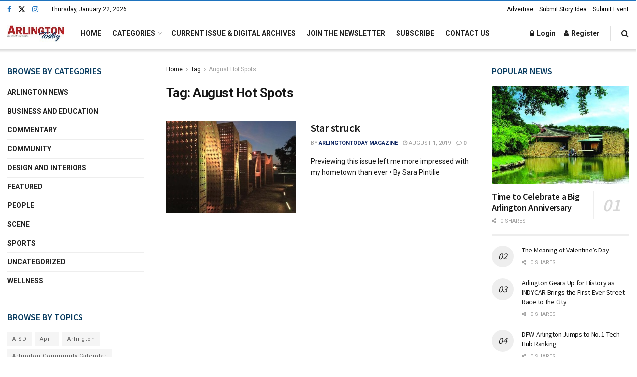

--- FILE ---
content_type: text/html; charset=UTF-8
request_url: https://arlingtontoday.com/tag/august-hot-spots/
body_size: 36338
content:
<!doctype html>
<!--[if lt IE 7]> <html class="no-js lt-ie9 lt-ie8 lt-ie7" lang="en-US"> <![endif]-->
<!--[if IE 7]>    <html class="no-js lt-ie9 lt-ie8" lang="en-US"> <![endif]-->
<!--[if IE 8]>    <html class="no-js lt-ie9" lang="en-US"> <![endif]-->
<!--[if IE 9]>    <html class="no-js lt-ie10" lang="en-US"> <![endif]-->
<!--[if gt IE 8]><!--> <html class="no-js" lang="en-US"> <!--<![endif]-->
<head>
    <meta http-equiv="Content-Type" content="text/html; charset=UTF-8" />
    <meta name='viewport' content='width=device-width, initial-scale=1, user-scalable=yes' />
    <link rel="profile" href="http://gmpg.org/xfn/11" />
    <link rel="pingback" href="https://arlingtontoday.com/xmlrpc.php" />
    <meta name='robots' content='index, follow, max-image-preview:large, max-snippet:-1, max-video-preview:-1' />
	<style>img:is([sizes="auto" i], [sizes^="auto," i]) { contain-intrinsic-size: 3000px 1500px }</style>
	<meta property="og:type" content="website">
<meta property="og:title" content="Star struck">
<meta property="og:site_name" content="Arlington Today Magazine">
<meta property="og:description" content="As this, our All Star issue, shows, Arlington is, indeed, the American Dream City. (Photo: livingarlington.wordpress.com) As one of the">
<meta property="og:url" content="https://arlingtontoday.com/tag/august-hot-spots">
<meta property="og:locale" content="en_US">
<meta property="og:image" content="https://arlingtontoday.com/wp-content/uploads/2019/08/August-Hot-Spots.jpg">
<meta property="og:image:height" content="458">
<meta property="og:image:width" content="740">
<meta name="twitter:card" content="summary">
<meta name="twitter:url" content="https://arlingtontoday.com/tag/august-hot-spots">
<meta name="twitter:title" content="Star struck">
<meta name="twitter:description" content="As this, our All Star issue, shows, Arlington is, indeed, the American Dream City. (Photo: livingarlington.wordpress.com) As one of the">
<meta name="twitter:image" content="https://arlingtontoday.com/wp-content/uploads/2019/08/August-Hot-Spots.jpg">
<meta name="twitter:image:width" content="740">
<meta name="twitter:image:height" content="458">
<meta name="twitter:site" content="https://twitter.com/WeKnowArlington">
			<script type="text/javascript">
			  var jnews_ajax_url = '/?ajax-request=jnews'
			</script>
			<script type="text/javascript">;window.jnews=window.jnews||{},window.jnews.library=window.jnews.library||{},window.jnews.library=function(){"use strict";var e=this;e.win=window,e.doc=document,e.noop=function(){},e.globalBody=e.doc.getElementsByTagName("body")[0],e.globalBody=e.globalBody?e.globalBody:e.doc,e.win.jnewsDataStorage=e.win.jnewsDataStorage||{_storage:new WeakMap,put:function(e,t,n){this._storage.has(e)||this._storage.set(e,new Map),this._storage.get(e).set(t,n)},get:function(e,t){return this._storage.get(e).get(t)},has:function(e,t){return this._storage.has(e)&&this._storage.get(e).has(t)},remove:function(e,t){var n=this._storage.get(e).delete(t);return 0===!this._storage.get(e).size&&this._storage.delete(e),n}},e.windowWidth=function(){return e.win.innerWidth||e.docEl.clientWidth||e.globalBody.clientWidth},e.windowHeight=function(){return e.win.innerHeight||e.docEl.clientHeight||e.globalBody.clientHeight},e.requestAnimationFrame=e.win.requestAnimationFrame||e.win.webkitRequestAnimationFrame||e.win.mozRequestAnimationFrame||e.win.msRequestAnimationFrame||window.oRequestAnimationFrame||function(e){return setTimeout(e,1e3/60)},e.cancelAnimationFrame=e.win.cancelAnimationFrame||e.win.webkitCancelAnimationFrame||e.win.webkitCancelRequestAnimationFrame||e.win.mozCancelAnimationFrame||e.win.msCancelRequestAnimationFrame||e.win.oCancelRequestAnimationFrame||function(e){clearTimeout(e)},e.classListSupport="classList"in document.createElement("_"),e.hasClass=e.classListSupport?function(e,t){return e.classList.contains(t)}:function(e,t){return e.className.indexOf(t)>=0},e.addClass=e.classListSupport?function(t,n){e.hasClass(t,n)||t.classList.add(n)}:function(t,n){e.hasClass(t,n)||(t.className+=" "+n)},e.removeClass=e.classListSupport?function(t,n){e.hasClass(t,n)&&t.classList.remove(n)}:function(t,n){e.hasClass(t,n)&&(t.className=t.className.replace(n,""))},e.objKeys=function(e){var t=[];for(var n in e)Object.prototype.hasOwnProperty.call(e,n)&&t.push(n);return t},e.isObjectSame=function(e,t){var n=!0;return JSON.stringify(e)!==JSON.stringify(t)&&(n=!1),n},e.extend=function(){for(var e,t,n,o=arguments[0]||{},i=1,a=arguments.length;i<a;i++)if(null!==(e=arguments[i]))for(t in e)o!==(n=e[t])&&void 0!==n&&(o[t]=n);return o},e.dataStorage=e.win.jnewsDataStorage,e.isVisible=function(e){return 0!==e.offsetWidth&&0!==e.offsetHeight||e.getBoundingClientRect().length},e.getHeight=function(e){return e.offsetHeight||e.clientHeight||e.getBoundingClientRect().height},e.getWidth=function(e){return e.offsetWidth||e.clientWidth||e.getBoundingClientRect().width},e.supportsPassive=!1;try{var t=Object.defineProperty({},"passive",{get:function(){e.supportsPassive=!0}});"createEvent"in e.doc?e.win.addEventListener("test",null,t):"fireEvent"in e.doc&&e.win.attachEvent("test",null)}catch(e){}e.passiveOption=!!e.supportsPassive&&{passive:!0},e.setStorage=function(e,t){e="jnews-"+e;var n={expired:Math.floor(((new Date).getTime()+432e5)/1e3)};t=Object.assign(n,t);localStorage.setItem(e,JSON.stringify(t))},e.getStorage=function(e){e="jnews-"+e;var t=localStorage.getItem(e);return null!==t&&0<t.length?JSON.parse(localStorage.getItem(e)):{}},e.expiredStorage=function(){var t,n="jnews-";for(var o in localStorage)o.indexOf(n)>-1&&"undefined"!==(t=e.getStorage(o.replace(n,""))).expired&&t.expired<Math.floor((new Date).getTime()/1e3)&&localStorage.removeItem(o)},e.addEvents=function(t,n,o){for(var i in n){var a=["touchstart","touchmove"].indexOf(i)>=0&&!o&&e.passiveOption;"createEvent"in e.doc?t.addEventListener(i,n[i],a):"fireEvent"in e.doc&&t.attachEvent("on"+i,n[i])}},e.removeEvents=function(t,n){for(var o in n)"createEvent"in e.doc?t.removeEventListener(o,n[o]):"fireEvent"in e.doc&&t.detachEvent("on"+o,n[o])},e.triggerEvents=function(t,n,o){var i;o=o||{detail:null};return"createEvent"in e.doc?(!(i=e.doc.createEvent("CustomEvent")||new CustomEvent(n)).initCustomEvent||i.initCustomEvent(n,!0,!1,o),void t.dispatchEvent(i)):"fireEvent"in e.doc?((i=e.doc.createEventObject()).eventType=n,void t.fireEvent("on"+i.eventType,i)):void 0},e.getParents=function(t,n){void 0===n&&(n=e.doc);for(var o=[],i=t.parentNode,a=!1;!a;)if(i){var r=i;r.querySelectorAll(n).length?a=!0:(o.push(r),i=r.parentNode)}else o=[],a=!0;return o},e.forEach=function(e,t,n){for(var o=0,i=e.length;o<i;o++)t.call(n,e[o],o)},e.getText=function(e){return e.innerText||e.textContent},e.setText=function(e,t){var n="object"==typeof t?t.innerText||t.textContent:t;e.innerText&&(e.innerText=n),e.textContent&&(e.textContent=n)},e.httpBuildQuery=function(t){return e.objKeys(t).reduce(function t(n){var o=arguments.length>1&&void 0!==arguments[1]?arguments[1]:null;return function(i,a){var r=n[a];a=encodeURIComponent(a);var s=o?"".concat(o,"[").concat(a,"]"):a;return null==r||"function"==typeof r?(i.push("".concat(s,"=")),i):["number","boolean","string"].includes(typeof r)?(i.push("".concat(s,"=").concat(encodeURIComponent(r))),i):(i.push(e.objKeys(r).reduce(t(r,s),[]).join("&")),i)}}(t),[]).join("&")},e.get=function(t,n,o,i){return o="function"==typeof o?o:e.noop,e.ajax("GET",t,n,o,i)},e.post=function(t,n,o,i){return o="function"==typeof o?o:e.noop,e.ajax("POST",t,n,o,i)},e.ajax=function(t,n,o,i,a){var r=new XMLHttpRequest,s=n,c=e.httpBuildQuery(o);if(t=-1!=["GET","POST"].indexOf(t)?t:"GET",r.open(t,s+("GET"==t?"?"+c:""),!0),"POST"==t&&r.setRequestHeader("Content-type","application/x-www-form-urlencoded"),r.setRequestHeader("X-Requested-With","XMLHttpRequest"),r.onreadystatechange=function(){4===r.readyState&&200<=r.status&&300>r.status&&"function"==typeof i&&i.call(void 0,r.response)},void 0!==a&&!a){return{xhr:r,send:function(){r.send("POST"==t?c:null)}}}return r.send("POST"==t?c:null),{xhr:r}},e.scrollTo=function(t,n,o){function i(e,t,n){this.start=this.position(),this.change=e-this.start,this.currentTime=0,this.increment=20,this.duration=void 0===n?500:n,this.callback=t,this.finish=!1,this.animateScroll()}return Math.easeInOutQuad=function(e,t,n,o){return(e/=o/2)<1?n/2*e*e+t:-n/2*(--e*(e-2)-1)+t},i.prototype.stop=function(){this.finish=!0},i.prototype.move=function(t){e.doc.documentElement.scrollTop=t,e.globalBody.parentNode.scrollTop=t,e.globalBody.scrollTop=t},i.prototype.position=function(){return e.doc.documentElement.scrollTop||e.globalBody.parentNode.scrollTop||e.globalBody.scrollTop},i.prototype.animateScroll=function(){this.currentTime+=this.increment;var t=Math.easeInOutQuad(this.currentTime,this.start,this.change,this.duration);this.move(t),this.currentTime<this.duration&&!this.finish?e.requestAnimationFrame.call(e.win,this.animateScroll.bind(this)):this.callback&&"function"==typeof this.callback&&this.callback()},new i(t,n,o)},e.unwrap=function(t){var n,o=t;e.forEach(t,(function(e,t){n?n+=e:n=e})),o.replaceWith(n)},e.performance={start:function(e){performance.mark(e+"Start")},stop:function(e){performance.mark(e+"End"),performance.measure(e,e+"Start",e+"End")}},e.fps=function(){var t=0,n=0,o=0;!function(){var i=t=0,a=0,r=0,s=document.getElementById("fpsTable"),c=function(t){void 0===document.getElementsByTagName("body")[0]?e.requestAnimationFrame.call(e.win,(function(){c(t)})):document.getElementsByTagName("body")[0].appendChild(t)};null===s&&((s=document.createElement("div")).style.position="fixed",s.style.top="120px",s.style.left="10px",s.style.width="100px",s.style.height="20px",s.style.border="1px solid black",s.style.fontSize="11px",s.style.zIndex="100000",s.style.backgroundColor="white",s.id="fpsTable",c(s));var l=function(){o++,n=Date.now(),(a=(o/(r=(n-t)/1e3)).toPrecision(2))!=i&&(i=a,s.innerHTML=i+"fps"),1<r&&(t=n,o=0),e.requestAnimationFrame.call(e.win,l)};l()}()},e.instr=function(e,t){for(var n=0;n<t.length;n++)if(-1!==e.toLowerCase().indexOf(t[n].toLowerCase()))return!0},e.winLoad=function(t,n){function o(o){if("complete"===e.doc.readyState||"interactive"===e.doc.readyState)return!o||n?setTimeout(t,n||1):t(o),1}o()||e.addEvents(e.win,{load:o})},e.docReady=function(t,n){function o(o){if("complete"===e.doc.readyState||"interactive"===e.doc.readyState)return!o||n?setTimeout(t,n||1):t(o),1}o()||e.addEvents(e.doc,{DOMContentLoaded:o})},e.fireOnce=function(){e.docReady((function(){e.assets=e.assets||[],e.assets.length&&(e.boot(),e.load_assets())}),50)},e.boot=function(){e.length&&e.doc.querySelectorAll("style[media]").forEach((function(e){"not all"==e.getAttribute("media")&&e.removeAttribute("media")}))},e.create_js=function(t,n){var o=e.doc.createElement("script");switch(o.setAttribute("src",t),n){case"defer":o.setAttribute("defer",!0);break;case"async":o.setAttribute("async",!0);break;case"deferasync":o.setAttribute("defer",!0),o.setAttribute("async",!0)}e.globalBody.appendChild(o)},e.load_assets=function(){"object"==typeof e.assets&&e.forEach(e.assets.slice(0),(function(t,n){var o="";t.defer&&(o+="defer"),t.async&&(o+="async"),e.create_js(t.url,o);var i=e.assets.indexOf(t);i>-1&&e.assets.splice(i,1)})),e.assets=jnewsoption.au_scripts=window.jnewsads=[]},e.setCookie=function(e,t,n){var o="";if(n){var i=new Date;i.setTime(i.getTime()+24*n*60*60*1e3),o="; expires="+i.toUTCString()}document.cookie=e+"="+(t||"")+o+"; path=/"},e.getCookie=function(e){for(var t=e+"=",n=document.cookie.split(";"),o=0;o<n.length;o++){for(var i=n[o];" "==i.charAt(0);)i=i.substring(1,i.length);if(0==i.indexOf(t))return i.substring(t.length,i.length)}return null},e.eraseCookie=function(e){document.cookie=e+"=; Path=/; Expires=Thu, 01 Jan 1970 00:00:01 GMT;"},e.docReady((function(){e.globalBody=e.globalBody==e.doc?e.doc.getElementsByTagName("body")[0]:e.globalBody,e.globalBody=e.globalBody?e.globalBody:e.doc})),e.winLoad((function(){e.winLoad((function(){var t=!1;if(void 0!==window.jnewsadmin)if(void 0!==window.file_version_checker){var n=e.objKeys(window.file_version_checker);n.length?n.forEach((function(e){t||"10.0.4"===window.file_version_checker[e]||(t=!0)})):t=!0}else t=!0;t&&(window.jnewsHelper.getMessage(),window.jnewsHelper.getNotice())}),2500)}))},window.jnews.library=new window.jnews.library;</script>
	<!-- This site is optimized with the Yoast SEO plugin v26.8 - https://yoast.com/product/yoast-seo-wordpress/ -->
	<title>August Hot Spots Archives - Arlington Today Magazine</title>
	<link rel="canonical" href="https://arlingtontoday.com/tag/august-hot-spots/" />
	<meta property="og:locale" content="en_US" />
	<meta property="og:type" content="article" />
	<meta property="og:title" content="August Hot Spots Archives - Arlington Today Magazine" />
	<meta property="og:url" content="https://arlingtontoday.com/tag/august-hot-spots/" />
	<meta property="og:site_name" content="Arlington Today Magazine" />
	<meta name="twitter:card" content="summary_large_image" />
	<script type="application/ld+json" class="yoast-schema-graph">{"@context":"https://schema.org","@graph":[{"@type":"CollectionPage","@id":"https://arlingtontoday.com/tag/august-hot-spots/","url":"https://arlingtontoday.com/tag/august-hot-spots/","name":"August Hot Spots Archives - Arlington Today Magazine","isPartOf":{"@id":"https://arlingtontoday.com/#website"},"primaryImageOfPage":{"@id":"https://arlingtontoday.com/tag/august-hot-spots/#primaryimage"},"image":{"@id":"https://arlingtontoday.com/tag/august-hot-spots/#primaryimage"},"thumbnailUrl":"https://arlingtontoday.com/wp-content/uploads/2019/08/August-Hot-Spots.jpg","breadcrumb":{"@id":"https://arlingtontoday.com/tag/august-hot-spots/#breadcrumb"},"inLanguage":"en-US"},{"@type":"ImageObject","inLanguage":"en-US","@id":"https://arlingtontoday.com/tag/august-hot-spots/#primaryimage","url":"https://arlingtontoday.com/wp-content/uploads/2019/08/August-Hot-Spots.jpg","contentUrl":"https://arlingtontoday.com/wp-content/uploads/2019/08/August-Hot-Spots.jpg","width":740,"height":458,"caption":"As this, our All Star issue, shows, Arlington is, indeed, the American Dream City. (Photo: livingarlington.wordpress.com)"},{"@type":"BreadcrumbList","@id":"https://arlingtontoday.com/tag/august-hot-spots/#breadcrumb","itemListElement":[{"@type":"ListItem","position":1,"name":"Home","item":"https://arlingtontoday.com/"},{"@type":"ListItem","position":2,"name":"August Hot Spots"}]},{"@type":"WebSite","@id":"https://arlingtontoday.com/#website","url":"https://arlingtontoday.com/","name":"Arlington Today Magazine","description":"","publisher":{"@id":"https://arlingtontoday.com/#organization"},"potentialAction":[{"@type":"SearchAction","target":{"@type":"EntryPoint","urlTemplate":"https://arlingtontoday.com/?s={search_term_string}"},"query-input":{"@type":"PropertyValueSpecification","valueRequired":true,"valueName":"search_term_string"}}],"inLanguage":"en-US"},{"@type":"Organization","@id":"https://arlingtontoday.com/#organization","name":"Arlington Today Magazine","url":"https://arlingtontoday.com/","logo":{"@type":"ImageObject","inLanguage":"en-US","@id":"https://arlingtontoday.com/#/schema/logo/image/","url":"https://arlingtontoday.com/wp-content/uploads/2020/03/arlington-today-magazine-logo.png","contentUrl":"https://arlingtontoday.com/wp-content/uploads/2020/03/arlington-today-magazine-logo.png","width":400,"height":116,"caption":"Arlington Today Magazine"},"image":{"@id":"https://arlingtontoday.com/#/schema/logo/image/"}}]}</script>
	<!-- / Yoast SEO plugin. -->


<link rel='dns-prefetch' href='//www.googletagmanager.com' />
<link rel='dns-prefetch' href='//fonts.googleapis.com' />
<link rel='preconnect' href='https://fonts.gstatic.com' />
<link rel="alternate" type="application/rss+xml" title="Arlington Today Magazine &raquo; Feed" href="https://arlingtontoday.com/feed/" />
<link rel="alternate" type="text/calendar" title="Arlington Today Magazine &raquo; iCal Feed" href="https://arlingtontoday.com/community-calendar/?ical=1" />
<link rel="alternate" type="application/rss+xml" title="Arlington Today Magazine &raquo; August Hot Spots Tag Feed" href="https://arlingtontoday.com/tag/august-hot-spots/feed/" />
		<!-- This site uses the Google Analytics by MonsterInsights plugin v9.11.1 - Using Analytics tracking - https://www.monsterinsights.com/ -->
							<script src="//www.googletagmanager.com/gtag/js?id=G-PF8JQK58YL"  data-cfasync="false" data-wpfc-render="false" type="text/javascript" async></script>
			<script data-cfasync="false" data-wpfc-render="false" type="text/javascript">
				var mi_version = '9.11.1';
				var mi_track_user = true;
				var mi_no_track_reason = '';
								var MonsterInsightsDefaultLocations = {"page_location":"https:\/\/arlingtontoday.com\/tag\/august-hot-spots\/"};
								if ( typeof MonsterInsightsPrivacyGuardFilter === 'function' ) {
					var MonsterInsightsLocations = (typeof MonsterInsightsExcludeQuery === 'object') ? MonsterInsightsPrivacyGuardFilter( MonsterInsightsExcludeQuery ) : MonsterInsightsPrivacyGuardFilter( MonsterInsightsDefaultLocations );
				} else {
					var MonsterInsightsLocations = (typeof MonsterInsightsExcludeQuery === 'object') ? MonsterInsightsExcludeQuery : MonsterInsightsDefaultLocations;
				}

								var disableStrs = [
										'ga-disable-G-PF8JQK58YL',
									];

				/* Function to detect opted out users */
				function __gtagTrackerIsOptedOut() {
					for (var index = 0; index < disableStrs.length; index++) {
						if (document.cookie.indexOf(disableStrs[index] + '=true') > -1) {
							return true;
						}
					}

					return false;
				}

				/* Disable tracking if the opt-out cookie exists. */
				if (__gtagTrackerIsOptedOut()) {
					for (var index = 0; index < disableStrs.length; index++) {
						window[disableStrs[index]] = true;
					}
				}

				/* Opt-out function */
				function __gtagTrackerOptout() {
					for (var index = 0; index < disableStrs.length; index++) {
						document.cookie = disableStrs[index] + '=true; expires=Thu, 31 Dec 2099 23:59:59 UTC; path=/';
						window[disableStrs[index]] = true;
					}
				}

				if ('undefined' === typeof gaOptout) {
					function gaOptout() {
						__gtagTrackerOptout();
					}
				}
								window.dataLayer = window.dataLayer || [];

				window.MonsterInsightsDualTracker = {
					helpers: {},
					trackers: {},
				};
				if (mi_track_user) {
					function __gtagDataLayer() {
						dataLayer.push(arguments);
					}

					function __gtagTracker(type, name, parameters) {
						if (!parameters) {
							parameters = {};
						}

						if (parameters.send_to) {
							__gtagDataLayer.apply(null, arguments);
							return;
						}

						if (type === 'event') {
														parameters.send_to = monsterinsights_frontend.v4_id;
							var hookName = name;
							if (typeof parameters['event_category'] !== 'undefined') {
								hookName = parameters['event_category'] + ':' + name;
							}

							if (typeof MonsterInsightsDualTracker.trackers[hookName] !== 'undefined') {
								MonsterInsightsDualTracker.trackers[hookName](parameters);
							} else {
								__gtagDataLayer('event', name, parameters);
							}
							
						} else {
							__gtagDataLayer.apply(null, arguments);
						}
					}

					__gtagTracker('js', new Date());
					__gtagTracker('set', {
						'developer_id.dZGIzZG': true,
											});
					if ( MonsterInsightsLocations.page_location ) {
						__gtagTracker('set', MonsterInsightsLocations);
					}
										__gtagTracker('config', 'G-PF8JQK58YL', {"forceSSL":"true","link_attribution":"true"} );
										window.gtag = __gtagTracker;										(function () {
						/* https://developers.google.com/analytics/devguides/collection/analyticsjs/ */
						/* ga and __gaTracker compatibility shim. */
						var noopfn = function () {
							return null;
						};
						var newtracker = function () {
							return new Tracker();
						};
						var Tracker = function () {
							return null;
						};
						var p = Tracker.prototype;
						p.get = noopfn;
						p.set = noopfn;
						p.send = function () {
							var args = Array.prototype.slice.call(arguments);
							args.unshift('send');
							__gaTracker.apply(null, args);
						};
						var __gaTracker = function () {
							var len = arguments.length;
							if (len === 0) {
								return;
							}
							var f = arguments[len - 1];
							if (typeof f !== 'object' || f === null || typeof f.hitCallback !== 'function') {
								if ('send' === arguments[0]) {
									var hitConverted, hitObject = false, action;
									if ('event' === arguments[1]) {
										if ('undefined' !== typeof arguments[3]) {
											hitObject = {
												'eventAction': arguments[3],
												'eventCategory': arguments[2],
												'eventLabel': arguments[4],
												'value': arguments[5] ? arguments[5] : 1,
											}
										}
									}
									if ('pageview' === arguments[1]) {
										if ('undefined' !== typeof arguments[2]) {
											hitObject = {
												'eventAction': 'page_view',
												'page_path': arguments[2],
											}
										}
									}
									if (typeof arguments[2] === 'object') {
										hitObject = arguments[2];
									}
									if (typeof arguments[5] === 'object') {
										Object.assign(hitObject, arguments[5]);
									}
									if ('undefined' !== typeof arguments[1].hitType) {
										hitObject = arguments[1];
										if ('pageview' === hitObject.hitType) {
											hitObject.eventAction = 'page_view';
										}
									}
									if (hitObject) {
										action = 'timing' === arguments[1].hitType ? 'timing_complete' : hitObject.eventAction;
										hitConverted = mapArgs(hitObject);
										__gtagTracker('event', action, hitConverted);
									}
								}
								return;
							}

							function mapArgs(args) {
								var arg, hit = {};
								var gaMap = {
									'eventCategory': 'event_category',
									'eventAction': 'event_action',
									'eventLabel': 'event_label',
									'eventValue': 'event_value',
									'nonInteraction': 'non_interaction',
									'timingCategory': 'event_category',
									'timingVar': 'name',
									'timingValue': 'value',
									'timingLabel': 'event_label',
									'page': 'page_path',
									'location': 'page_location',
									'title': 'page_title',
									'referrer' : 'page_referrer',
								};
								for (arg in args) {
																		if (!(!args.hasOwnProperty(arg) || !gaMap.hasOwnProperty(arg))) {
										hit[gaMap[arg]] = args[arg];
									} else {
										hit[arg] = args[arg];
									}
								}
								return hit;
							}

							try {
								f.hitCallback();
							} catch (ex) {
							}
						};
						__gaTracker.create = newtracker;
						__gaTracker.getByName = newtracker;
						__gaTracker.getAll = function () {
							return [];
						};
						__gaTracker.remove = noopfn;
						__gaTracker.loaded = true;
						window['__gaTracker'] = __gaTracker;
					})();
									} else {
										console.log("");
					(function () {
						function __gtagTracker() {
							return null;
						}

						window['__gtagTracker'] = __gtagTracker;
						window['gtag'] = __gtagTracker;
					})();
									}
			</script>
							<!-- / Google Analytics by MonsterInsights -->
		<script type="text/javascript">
/* <![CDATA[ */
window._wpemojiSettings = {"baseUrl":"https:\/\/s.w.org\/images\/core\/emoji\/16.0.1\/72x72\/","ext":".png","svgUrl":"https:\/\/s.w.org\/images\/core\/emoji\/16.0.1\/svg\/","svgExt":".svg","source":{"concatemoji":"https:\/\/arlingtontoday.com\/wp-includes\/js\/wp-emoji-release.min.js?ver=aade3954cce3cf7c7c897a2cd3ac4f69"}};
/*! This file is auto-generated */
!function(s,n){var o,i,e;function c(e){try{var t={supportTests:e,timestamp:(new Date).valueOf()};sessionStorage.setItem(o,JSON.stringify(t))}catch(e){}}function p(e,t,n){e.clearRect(0,0,e.canvas.width,e.canvas.height),e.fillText(t,0,0);var t=new Uint32Array(e.getImageData(0,0,e.canvas.width,e.canvas.height).data),a=(e.clearRect(0,0,e.canvas.width,e.canvas.height),e.fillText(n,0,0),new Uint32Array(e.getImageData(0,0,e.canvas.width,e.canvas.height).data));return t.every(function(e,t){return e===a[t]})}function u(e,t){e.clearRect(0,0,e.canvas.width,e.canvas.height),e.fillText(t,0,0);for(var n=e.getImageData(16,16,1,1),a=0;a<n.data.length;a++)if(0!==n.data[a])return!1;return!0}function f(e,t,n,a){switch(t){case"flag":return n(e,"\ud83c\udff3\ufe0f\u200d\u26a7\ufe0f","\ud83c\udff3\ufe0f\u200b\u26a7\ufe0f")?!1:!n(e,"\ud83c\udde8\ud83c\uddf6","\ud83c\udde8\u200b\ud83c\uddf6")&&!n(e,"\ud83c\udff4\udb40\udc67\udb40\udc62\udb40\udc65\udb40\udc6e\udb40\udc67\udb40\udc7f","\ud83c\udff4\u200b\udb40\udc67\u200b\udb40\udc62\u200b\udb40\udc65\u200b\udb40\udc6e\u200b\udb40\udc67\u200b\udb40\udc7f");case"emoji":return!a(e,"\ud83e\udedf")}return!1}function g(e,t,n,a){var r="undefined"!=typeof WorkerGlobalScope&&self instanceof WorkerGlobalScope?new OffscreenCanvas(300,150):s.createElement("canvas"),o=r.getContext("2d",{willReadFrequently:!0}),i=(o.textBaseline="top",o.font="600 32px Arial",{});return e.forEach(function(e){i[e]=t(o,e,n,a)}),i}function t(e){var t=s.createElement("script");t.src=e,t.defer=!0,s.head.appendChild(t)}"undefined"!=typeof Promise&&(o="wpEmojiSettingsSupports",i=["flag","emoji"],n.supports={everything:!0,everythingExceptFlag:!0},e=new Promise(function(e){s.addEventListener("DOMContentLoaded",e,{once:!0})}),new Promise(function(t){var n=function(){try{var e=JSON.parse(sessionStorage.getItem(o));if("object"==typeof e&&"number"==typeof e.timestamp&&(new Date).valueOf()<e.timestamp+604800&&"object"==typeof e.supportTests)return e.supportTests}catch(e){}return null}();if(!n){if("undefined"!=typeof Worker&&"undefined"!=typeof OffscreenCanvas&&"undefined"!=typeof URL&&URL.createObjectURL&&"undefined"!=typeof Blob)try{var e="postMessage("+g.toString()+"("+[JSON.stringify(i),f.toString(),p.toString(),u.toString()].join(",")+"));",a=new Blob([e],{type:"text/javascript"}),r=new Worker(URL.createObjectURL(a),{name:"wpTestEmojiSupports"});return void(r.onmessage=function(e){c(n=e.data),r.terminate(),t(n)})}catch(e){}c(n=g(i,f,p,u))}t(n)}).then(function(e){for(var t in e)n.supports[t]=e[t],n.supports.everything=n.supports.everything&&n.supports[t],"flag"!==t&&(n.supports.everythingExceptFlag=n.supports.everythingExceptFlag&&n.supports[t]);n.supports.everythingExceptFlag=n.supports.everythingExceptFlag&&!n.supports.flag,n.DOMReady=!1,n.readyCallback=function(){n.DOMReady=!0}}).then(function(){return e}).then(function(){var e;n.supports.everything||(n.readyCallback(),(e=n.source||{}).concatemoji?t(e.concatemoji):e.wpemoji&&e.twemoji&&(t(e.twemoji),t(e.wpemoji)))}))}((window,document),window._wpemojiSettings);
/* ]]> */
</script>
<link rel='stylesheet' id='smuzsf-facebook-css' href='https://arlingtontoday.com/wp-content/plugins/add-facebook/public/css/font-awesome.min.css?ver=aade3954cce3cf7c7c897a2cd3ac4f69' type='text/css' media='all' />
<style id='wp-emoji-styles-inline-css' type='text/css'>

	img.wp-smiley, img.emoji {
		display: inline !important;
		border: none !important;
		box-shadow: none !important;
		height: 1em !important;
		width: 1em !important;
		margin: 0 0.07em !important;
		vertical-align: -0.1em !important;
		background: none !important;
		padding: 0 !important;
	}
</style>
<link rel='stylesheet' id='wp-block-library-css' href='https://arlingtontoday.com/wp-includes/css/dist/block-library/style.min.css?ver=aade3954cce3cf7c7c897a2cd3ac4f69' type='text/css' media='all' />
<style id='classic-theme-styles-inline-css' type='text/css'>
/*! This file is auto-generated */
.wp-block-button__link{color:#fff;background-color:#32373c;border-radius:9999px;box-shadow:none;text-decoration:none;padding:calc(.667em + 2px) calc(1.333em + 2px);font-size:1.125em}.wp-block-file__button{background:#32373c;color:#fff;text-decoration:none}
</style>
<link rel='stylesheet' id='jnews-faq-css' href='https://arlingtontoday.com/wp-content/plugins/jnews-essential/assets/css/faq.css?ver=12.0.3' type='text/css' media='all' />
<style id='global-styles-inline-css' type='text/css'>
:root{--wp--preset--aspect-ratio--square: 1;--wp--preset--aspect-ratio--4-3: 4/3;--wp--preset--aspect-ratio--3-4: 3/4;--wp--preset--aspect-ratio--3-2: 3/2;--wp--preset--aspect-ratio--2-3: 2/3;--wp--preset--aspect-ratio--16-9: 16/9;--wp--preset--aspect-ratio--9-16: 9/16;--wp--preset--color--black: #000000;--wp--preset--color--cyan-bluish-gray: #abb8c3;--wp--preset--color--white: #ffffff;--wp--preset--color--pale-pink: #f78da7;--wp--preset--color--vivid-red: #cf2e2e;--wp--preset--color--luminous-vivid-orange: #ff6900;--wp--preset--color--luminous-vivid-amber: #fcb900;--wp--preset--color--light-green-cyan: #7bdcb5;--wp--preset--color--vivid-green-cyan: #00d084;--wp--preset--color--pale-cyan-blue: #8ed1fc;--wp--preset--color--vivid-cyan-blue: #0693e3;--wp--preset--color--vivid-purple: #9b51e0;--wp--preset--gradient--vivid-cyan-blue-to-vivid-purple: linear-gradient(135deg,rgba(6,147,227,1) 0%,rgb(155,81,224) 100%);--wp--preset--gradient--light-green-cyan-to-vivid-green-cyan: linear-gradient(135deg,rgb(122,220,180) 0%,rgb(0,208,130) 100%);--wp--preset--gradient--luminous-vivid-amber-to-luminous-vivid-orange: linear-gradient(135deg,rgba(252,185,0,1) 0%,rgba(255,105,0,1) 100%);--wp--preset--gradient--luminous-vivid-orange-to-vivid-red: linear-gradient(135deg,rgba(255,105,0,1) 0%,rgb(207,46,46) 100%);--wp--preset--gradient--very-light-gray-to-cyan-bluish-gray: linear-gradient(135deg,rgb(238,238,238) 0%,rgb(169,184,195) 100%);--wp--preset--gradient--cool-to-warm-spectrum: linear-gradient(135deg,rgb(74,234,220) 0%,rgb(151,120,209) 20%,rgb(207,42,186) 40%,rgb(238,44,130) 60%,rgb(251,105,98) 80%,rgb(254,248,76) 100%);--wp--preset--gradient--blush-light-purple: linear-gradient(135deg,rgb(255,206,236) 0%,rgb(152,150,240) 100%);--wp--preset--gradient--blush-bordeaux: linear-gradient(135deg,rgb(254,205,165) 0%,rgb(254,45,45) 50%,rgb(107,0,62) 100%);--wp--preset--gradient--luminous-dusk: linear-gradient(135deg,rgb(255,203,112) 0%,rgb(199,81,192) 50%,rgb(65,88,208) 100%);--wp--preset--gradient--pale-ocean: linear-gradient(135deg,rgb(255,245,203) 0%,rgb(182,227,212) 50%,rgb(51,167,181) 100%);--wp--preset--gradient--electric-grass: linear-gradient(135deg,rgb(202,248,128) 0%,rgb(113,206,126) 100%);--wp--preset--gradient--midnight: linear-gradient(135deg,rgb(2,3,129) 0%,rgb(40,116,252) 100%);--wp--preset--font-size--small: 13px;--wp--preset--font-size--medium: 20px;--wp--preset--font-size--large: 36px;--wp--preset--font-size--x-large: 42px;--wp--preset--spacing--20: 0.44rem;--wp--preset--spacing--30: 0.67rem;--wp--preset--spacing--40: 1rem;--wp--preset--spacing--50: 1.5rem;--wp--preset--spacing--60: 2.25rem;--wp--preset--spacing--70: 3.38rem;--wp--preset--spacing--80: 5.06rem;--wp--preset--shadow--natural: 6px 6px 9px rgba(0, 0, 0, 0.2);--wp--preset--shadow--deep: 12px 12px 50px rgba(0, 0, 0, 0.4);--wp--preset--shadow--sharp: 6px 6px 0px rgba(0, 0, 0, 0.2);--wp--preset--shadow--outlined: 6px 6px 0px -3px rgba(255, 255, 255, 1), 6px 6px rgba(0, 0, 0, 1);--wp--preset--shadow--crisp: 6px 6px 0px rgba(0, 0, 0, 1);}:where(.is-layout-flex){gap: 0.5em;}:where(.is-layout-grid){gap: 0.5em;}body .is-layout-flex{display: flex;}.is-layout-flex{flex-wrap: wrap;align-items: center;}.is-layout-flex > :is(*, div){margin: 0;}body .is-layout-grid{display: grid;}.is-layout-grid > :is(*, div){margin: 0;}:where(.wp-block-columns.is-layout-flex){gap: 2em;}:where(.wp-block-columns.is-layout-grid){gap: 2em;}:where(.wp-block-post-template.is-layout-flex){gap: 1.25em;}:where(.wp-block-post-template.is-layout-grid){gap: 1.25em;}.has-black-color{color: var(--wp--preset--color--black) !important;}.has-cyan-bluish-gray-color{color: var(--wp--preset--color--cyan-bluish-gray) !important;}.has-white-color{color: var(--wp--preset--color--white) !important;}.has-pale-pink-color{color: var(--wp--preset--color--pale-pink) !important;}.has-vivid-red-color{color: var(--wp--preset--color--vivid-red) !important;}.has-luminous-vivid-orange-color{color: var(--wp--preset--color--luminous-vivid-orange) !important;}.has-luminous-vivid-amber-color{color: var(--wp--preset--color--luminous-vivid-amber) !important;}.has-light-green-cyan-color{color: var(--wp--preset--color--light-green-cyan) !important;}.has-vivid-green-cyan-color{color: var(--wp--preset--color--vivid-green-cyan) !important;}.has-pale-cyan-blue-color{color: var(--wp--preset--color--pale-cyan-blue) !important;}.has-vivid-cyan-blue-color{color: var(--wp--preset--color--vivid-cyan-blue) !important;}.has-vivid-purple-color{color: var(--wp--preset--color--vivid-purple) !important;}.has-black-background-color{background-color: var(--wp--preset--color--black) !important;}.has-cyan-bluish-gray-background-color{background-color: var(--wp--preset--color--cyan-bluish-gray) !important;}.has-white-background-color{background-color: var(--wp--preset--color--white) !important;}.has-pale-pink-background-color{background-color: var(--wp--preset--color--pale-pink) !important;}.has-vivid-red-background-color{background-color: var(--wp--preset--color--vivid-red) !important;}.has-luminous-vivid-orange-background-color{background-color: var(--wp--preset--color--luminous-vivid-orange) !important;}.has-luminous-vivid-amber-background-color{background-color: var(--wp--preset--color--luminous-vivid-amber) !important;}.has-light-green-cyan-background-color{background-color: var(--wp--preset--color--light-green-cyan) !important;}.has-vivid-green-cyan-background-color{background-color: var(--wp--preset--color--vivid-green-cyan) !important;}.has-pale-cyan-blue-background-color{background-color: var(--wp--preset--color--pale-cyan-blue) !important;}.has-vivid-cyan-blue-background-color{background-color: var(--wp--preset--color--vivid-cyan-blue) !important;}.has-vivid-purple-background-color{background-color: var(--wp--preset--color--vivid-purple) !important;}.has-black-border-color{border-color: var(--wp--preset--color--black) !important;}.has-cyan-bluish-gray-border-color{border-color: var(--wp--preset--color--cyan-bluish-gray) !important;}.has-white-border-color{border-color: var(--wp--preset--color--white) !important;}.has-pale-pink-border-color{border-color: var(--wp--preset--color--pale-pink) !important;}.has-vivid-red-border-color{border-color: var(--wp--preset--color--vivid-red) !important;}.has-luminous-vivid-orange-border-color{border-color: var(--wp--preset--color--luminous-vivid-orange) !important;}.has-luminous-vivid-amber-border-color{border-color: var(--wp--preset--color--luminous-vivid-amber) !important;}.has-light-green-cyan-border-color{border-color: var(--wp--preset--color--light-green-cyan) !important;}.has-vivid-green-cyan-border-color{border-color: var(--wp--preset--color--vivid-green-cyan) !important;}.has-pale-cyan-blue-border-color{border-color: var(--wp--preset--color--pale-cyan-blue) !important;}.has-vivid-cyan-blue-border-color{border-color: var(--wp--preset--color--vivid-cyan-blue) !important;}.has-vivid-purple-border-color{border-color: var(--wp--preset--color--vivid-purple) !important;}.has-vivid-cyan-blue-to-vivid-purple-gradient-background{background: var(--wp--preset--gradient--vivid-cyan-blue-to-vivid-purple) !important;}.has-light-green-cyan-to-vivid-green-cyan-gradient-background{background: var(--wp--preset--gradient--light-green-cyan-to-vivid-green-cyan) !important;}.has-luminous-vivid-amber-to-luminous-vivid-orange-gradient-background{background: var(--wp--preset--gradient--luminous-vivid-amber-to-luminous-vivid-orange) !important;}.has-luminous-vivid-orange-to-vivid-red-gradient-background{background: var(--wp--preset--gradient--luminous-vivid-orange-to-vivid-red) !important;}.has-very-light-gray-to-cyan-bluish-gray-gradient-background{background: var(--wp--preset--gradient--very-light-gray-to-cyan-bluish-gray) !important;}.has-cool-to-warm-spectrum-gradient-background{background: var(--wp--preset--gradient--cool-to-warm-spectrum) !important;}.has-blush-light-purple-gradient-background{background: var(--wp--preset--gradient--blush-light-purple) !important;}.has-blush-bordeaux-gradient-background{background: var(--wp--preset--gradient--blush-bordeaux) !important;}.has-luminous-dusk-gradient-background{background: var(--wp--preset--gradient--luminous-dusk) !important;}.has-pale-ocean-gradient-background{background: var(--wp--preset--gradient--pale-ocean) !important;}.has-electric-grass-gradient-background{background: var(--wp--preset--gradient--electric-grass) !important;}.has-midnight-gradient-background{background: var(--wp--preset--gradient--midnight) !important;}.has-small-font-size{font-size: var(--wp--preset--font-size--small) !important;}.has-medium-font-size{font-size: var(--wp--preset--font-size--medium) !important;}.has-large-font-size{font-size: var(--wp--preset--font-size--large) !important;}.has-x-large-font-size{font-size: var(--wp--preset--font-size--x-large) !important;}
:where(.wp-block-post-template.is-layout-flex){gap: 1.25em;}:where(.wp-block-post-template.is-layout-grid){gap: 1.25em;}
:where(.wp-block-columns.is-layout-flex){gap: 2em;}:where(.wp-block-columns.is-layout-grid){gap: 2em;}
:root :where(.wp-block-pullquote){font-size: 1.5em;line-height: 1.6;}
</style>
<link rel='stylesheet' id='jnews-video-css' href='https://arlingtontoday.com/wp-content/plugins/jnews-video/assets/css/plugin.css?ver=12.0.1' type='text/css' media='all' />
<link rel='stylesheet' id='weather-atlas-public-css' href='https://arlingtontoday.com/wp-content/plugins/weather-atlas/public/css/weather-atlas-public.min.css?ver=3.0.4' type='text/css' media='all' />
<link rel='stylesheet' id='weather-icons-css' href='https://arlingtontoday.com/wp-content/plugins/weather-atlas/public/font/weather-icons/weather-icons.min.css?ver=3.0.4' type='text/css' media='all' />
<link rel='stylesheet' id='wpb-google-fonts-css' href='//fonts.googleapis.com/css?family=Open+Sans&#038;ver=aade3954cce3cf7c7c897a2cd3ac4f69' type='text/css' media='all' />
<link rel='stylesheet' id='woocommerce-layout-css' href='https://arlingtontoday.com/wp-content/plugins/woocommerce/assets/css/woocommerce-layout.css?ver=10.4.3' type='text/css' media='all' />
<link rel='stylesheet' id='woocommerce-smallscreen-css' href='https://arlingtontoday.com/wp-content/plugins/woocommerce/assets/css/woocommerce-smallscreen.css?ver=10.4.3' type='text/css' media='only screen and (max-width: 768px)' />
<link rel='stylesheet' id='woocommerce-general-css' href='https://arlingtontoday.com/wp-content/plugins/woocommerce/assets/css/woocommerce.css?ver=10.4.3' type='text/css' media='all' />
<style id='woocommerce-inline-inline-css' type='text/css'>
.woocommerce form .form-row .required { visibility: visible; }
</style>
<link rel='stylesheet' id='tribe-events-v2-single-skeleton-css' href='https://arlingtontoday.com/wp-content/plugins/the-events-calendar/build/css/tribe-events-single-skeleton.css?ver=6.15.14' type='text/css' media='all' />
<link rel='stylesheet' id='tribe-events-v2-single-skeleton-full-css' href='https://arlingtontoday.com/wp-content/plugins/the-events-calendar/build/css/tribe-events-single-full.css?ver=6.15.14' type='text/css' media='all' />
<link rel='stylesheet' id='tec-events-elementor-widgets-base-styles-css' href='https://arlingtontoday.com/wp-content/plugins/the-events-calendar/build/css/integrations/plugins/elementor/widgets/widget-base.css?ver=6.15.14' type='text/css' media='all' />
<link rel='stylesheet' id='elementor-frontend-css' href='https://arlingtontoday.com/wp-content/plugins/elementor/assets/css/frontend.min.css?ver=3.34.2' type='text/css' media='all' />
<link rel='stylesheet' id='dflip-style-css' href='https://arlingtontoday.com/wp-content/plugins/3d-flipbook-dflip-lite/assets/css/dflip.min.css?ver=2.4.20' type='text/css' media='all' />
<link rel='stylesheet' id='jeg_customizer_font-css' href='//fonts.googleapis.com/css?family=Roboto%3Aregular%2C700%7CSource+Sans+Pro%3A600%2Cregular%2C600&#038;display=swap&#038;ver=1.3.2' type='text/css' media='all' />
<link rel='stylesheet' id='jnews-push-notification-css' href='https://arlingtontoday.com/wp-content/plugins/jnews-push-notification/assets/css/plugin.css?ver=12.0.0' type='text/css' media='all' />
<link rel='stylesheet' id='font-awesome-css' href='https://arlingtontoday.com/wp-content/plugins/elementor/assets/lib/font-awesome/css/font-awesome.min.css?ver=4.7.0' type='text/css' media='all' />
<link rel='stylesheet' id='jnews-frontend-css' href='https://arlingtontoday.com/wp-content/themes/jnews/assets/dist/frontend.min.css?ver=12.0.3' type='text/css' media='all' />
<link rel='stylesheet' id='jnews-elementor-css' href='https://arlingtontoday.com/wp-content/themes/jnews/assets/css/elementor-frontend.css?ver=12.0.3' type='text/css' media='all' />
<link rel='stylesheet' id='jnews-style-css' href='https://arlingtontoday.com/wp-content/themes/jnews/style.css?ver=12.0.3' type='text/css' media='all' />
<link rel='stylesheet' id='jnews-darkmode-css' href='https://arlingtontoday.com/wp-content/themes/jnews/assets/css/darkmode.css?ver=12.0.3' type='text/css' media='all' />
<link rel='stylesheet' id='jnews-scheme-css' href='https://arlingtontoday.com/wp-content/themes/jnews/data/import/localnews/scheme.css?ver=12.0.3' type='text/css' media='all' />
<link rel='stylesheet' id='jnews-video-darkmode-css' href='https://arlingtontoday.com/wp-content/plugins/jnews-video/assets/css/darkmode.css?ver=12.0.1' type='text/css' media='all' />
<link rel='stylesheet' id='jnews-social-login-style-css' href='https://arlingtontoday.com/wp-content/plugins/jnews-social-login/assets/css/plugin.css?ver=12.0.0' type='text/css' media='all' />
<link rel='stylesheet' id='jnews-frontend-submit-css' href='https://arlingtontoday.com/wp-content/plugins/jnews-frontend-submit/assets/css/plugin.css?ver=12.0.0' type='text/css' media='all' />
<script type="text/javascript" src="https://arlingtontoday.com/wp-includes/js/jquery/jquery.min.js?ver=3.7.1" id="jquery-core-js"></script>
<script type="text/javascript" src="https://arlingtontoday.com/wp-includes/js/jquery/jquery-migrate.min.js?ver=3.4.1" id="jquery-migrate-js"></script>
<script type="text/javascript" src="https://arlingtontoday.com/wp-content/plugins/add-facebook/public/scripts/facebook.js?ver=aade3954cce3cf7c7c897a2cd3ac4f69" id="smuzsf-facebook-js"></script>
<script type="text/javascript" src="https://arlingtontoday.com/wp-content/plugins/google-analytics-for-wordpress/assets/js/frontend-gtag.min.js?ver=9.11.1" id="monsterinsights-frontend-script-js" async="async" data-wp-strategy="async"></script>
<script data-cfasync="false" data-wpfc-render="false" type="text/javascript" id='monsterinsights-frontend-script-js-extra'>/* <![CDATA[ */
var monsterinsights_frontend = {"js_events_tracking":"true","download_extensions":"doc,pdf,ppt,zip,xls,docx,pptx,xlsx","inbound_paths":"[{\"path\":\"\\\/go\\\/\",\"label\":\"affiliate\"},{\"path\":\"\\\/recommend\\\/\",\"label\":\"affiliate\"},{\"path\":\"\\\/archives\\\/\",\"label\":\"archives\"}]","home_url":"https:\/\/arlingtontoday.com","hash_tracking":"false","v4_id":"G-PF8JQK58YL"};/* ]]> */
</script>
<script type="text/javascript" src="https://arlingtontoday.com/wp-content/plugins/woocommerce/assets/js/jquery-blockui/jquery.blockUI.min.js?ver=2.7.0-wc.10.4.3" id="wc-jquery-blockui-js" defer="defer" data-wp-strategy="defer"></script>
<script type="text/javascript" id="wc-add-to-cart-js-extra">
/* <![CDATA[ */
var wc_add_to_cart_params = {"ajax_url":"\/wp-admin\/admin-ajax.php","wc_ajax_url":"\/?wc-ajax=%%endpoint%%","i18n_view_cart":"View cart","cart_url":"https:\/\/arlingtontoday.com\/cart\/","is_cart":"","cart_redirect_after_add":"yes"};
/* ]]> */
</script>
<script type="text/javascript" src="https://arlingtontoday.com/wp-content/plugins/woocommerce/assets/js/frontend/add-to-cart.min.js?ver=10.4.3" id="wc-add-to-cart-js" defer="defer" data-wp-strategy="defer"></script>
<script type="text/javascript" src="https://arlingtontoday.com/wp-content/plugins/woocommerce/assets/js/js-cookie/js.cookie.min.js?ver=2.1.4-wc.10.4.3" id="wc-js-cookie-js" defer="defer" data-wp-strategy="defer"></script>
<script type="text/javascript" id="woocommerce-js-extra">
/* <![CDATA[ */
var woocommerce_params = {"ajax_url":"\/wp-admin\/admin-ajax.php","wc_ajax_url":"\/?wc-ajax=%%endpoint%%","i18n_password_show":"Show password","i18n_password_hide":"Hide password"};
/* ]]> */
</script>
<script type="text/javascript" src="https://arlingtontoday.com/wp-content/plugins/woocommerce/assets/js/frontend/woocommerce.min.js?ver=10.4.3" id="woocommerce-js" defer="defer" data-wp-strategy="defer"></script>

<!-- Google tag (gtag.js) snippet added by Site Kit -->
<!-- Google Analytics snippet added by Site Kit -->
<script type="text/javascript" src="https://www.googletagmanager.com/gtag/js?id=G-PY2TE56N2W" id="google_gtagjs-js" async></script>
<script type="text/javascript" id="google_gtagjs-js-after">
/* <![CDATA[ */
window.dataLayer = window.dataLayer || [];function gtag(){dataLayer.push(arguments);}
gtag("set","linker",{"domains":["arlingtontoday.com"]});
gtag("js", new Date());
gtag("set", "developer_id.dZTNiMT", true);
gtag("config", "G-PY2TE56N2W");
/* ]]> */
</script>
<link rel="https://api.w.org/" href="https://arlingtontoday.com/wp-json/" /><link rel="alternate" title="JSON" type="application/json" href="https://arlingtontoday.com/wp-json/wp/v2/tags/975" /><link rel="EditURI" type="application/rsd+xml" title="RSD" href="https://arlingtontoday.com/xmlrpc.php?rsd" />

<meta name="generator" content="Site Kit by Google 1.170.0" /><script type="text/javascript">
(function(url){
	if(/(?:Chrome\/26\.0\.1410\.63 Safari\/537\.31|WordfenceTestMonBot)/.test(navigator.userAgent)){ return; }
	var addEvent = function(evt, handler) {
		if (window.addEventListener) {
			document.addEventListener(evt, handler, false);
		} else if (window.attachEvent) {
			document.attachEvent('on' + evt, handler);
		}
	};
	var removeEvent = function(evt, handler) {
		if (window.removeEventListener) {
			document.removeEventListener(evt, handler, false);
		} else if (window.detachEvent) {
			document.detachEvent('on' + evt, handler);
		}
	};
	var evts = 'contextmenu dblclick drag dragend dragenter dragleave dragover dragstart drop keydown keypress keyup mousedown mousemove mouseout mouseover mouseup mousewheel scroll'.split(' ');
	var logHuman = function() {
		if (window.wfLogHumanRan) { return; }
		window.wfLogHumanRan = true;
		var wfscr = document.createElement('script');
		wfscr.type = 'text/javascript';
		wfscr.async = true;
		wfscr.src = url + '&r=' + Math.random();
		(document.getElementsByTagName('head')[0]||document.getElementsByTagName('body')[0]).appendChild(wfscr);
		for (var i = 0; i < evts.length; i++) {
			removeEvent(evts[i], logHuman);
		}
	};
	for (var i = 0; i < evts.length; i++) {
		addEvent(evts[i], logHuman);
	}
})('//arlingtontoday.com/?wordfence_lh=1&hid=B0FBEC158A85B42404C2C5DB6CC12F02');
</script><meta name="tec-api-version" content="v1"><meta name="tec-api-origin" content="https://arlingtontoday.com"><link rel="alternate" href="https://arlingtontoday.com/wp-json/tribe/events/v1/events/?tags=august-hot-spots" />	<noscript><style>.woocommerce-product-gallery{ opacity: 1 !important; }</style></noscript>
	<meta name="generator" content="Elementor 3.34.2; features: additional_custom_breakpoints; settings: css_print_method-external, google_font-enabled, font_display-auto">
			<style>
				.e-con.e-parent:nth-of-type(n+4):not(.e-lazyloaded):not(.e-no-lazyload),
				.e-con.e-parent:nth-of-type(n+4):not(.e-lazyloaded):not(.e-no-lazyload) * {
					background-image: none !important;
				}
				@media screen and (max-height: 1024px) {
					.e-con.e-parent:nth-of-type(n+3):not(.e-lazyloaded):not(.e-no-lazyload),
					.e-con.e-parent:nth-of-type(n+3):not(.e-lazyloaded):not(.e-no-lazyload) * {
						background-image: none !important;
					}
				}
				@media screen and (max-height: 640px) {
					.e-con.e-parent:nth-of-type(n+2):not(.e-lazyloaded):not(.e-no-lazyload),
					.e-con.e-parent:nth-of-type(n+2):not(.e-lazyloaded):not(.e-no-lazyload) * {
						background-image: none !important;
					}
				}
			</style>
			<meta name="redi-version" content="1.2.7" /><script type='application/ld+json'>{"@context":"http:\/\/schema.org","@type":"Organization","@id":"https:\/\/arlingtontoday.com\/#organization","url":"https:\/\/arlingtontoday.com\/","name":"","logo":{"@type":"ImageObject","url":""},"sameAs":["https:\/\/www.facebook.com\/ArlingtonTodayMagazine","https:\/\/twitter.com\/WeKnowArlington","https:\/\/www.instagram.com\/arlingtontoday\/"]}</script>
<script type='application/ld+json'>{"@context":"http:\/\/schema.org","@type":"WebSite","@id":"https:\/\/arlingtontoday.com\/#website","url":"https:\/\/arlingtontoday.com\/","name":"","potentialAction":{"@type":"SearchAction","target":"https:\/\/arlingtontoday.com\/?s={search_term_string}","query-input":"required name=search_term_string"}}</script>
<link rel="icon" href="https://arlingtontoday.com/wp-content/uploads/2020/03/cropped-cropped-favicon-1-32x32.png" sizes="32x32" />
<link rel="icon" href="https://arlingtontoday.com/wp-content/uploads/2020/03/cropped-cropped-favicon-1-192x192.png" sizes="192x192" />
<link rel="apple-touch-icon" href="https://arlingtontoday.com/wp-content/uploads/2020/03/cropped-cropped-favicon-1-180x180.png" />
<meta name="msapplication-TileImage" content="https://arlingtontoday.com/wp-content/uploads/2020/03/cropped-cropped-favicon-1-270x270.png" />
<style id="jeg_dynamic_css" type="text/css" data-type="jeg_custom-css">@media only screen and (min-width : 1200px) { .container, .jeg_vc_content > .vc_row, .jeg_vc_content > .wpb-content-wrapper > .vc_row, .jeg_vc_content > .vc_element > .vc_row, .jeg_vc_content > .wpb-content-wrapper > .vc_element > .vc_row, .jeg_vc_content > .vc_row[data-vc-full-width="true"]:not([data-vc-stretch-content="true"]) > .jeg-vc-wrapper, .jeg_vc_content > .wpb-content-wrapper > .vc_row[data-vc-full-width="true"]:not([data-vc-stretch-content="true"]) > .jeg-vc-wrapper, .jeg_vc_content > .vc_element > .vc_row[data-vc-full-width="true"]:not([data-vc-stretch-content="true"]) > .jeg-vc-wrapper, .jeg_vc_content > .wpb-content-wrapper > .vc_element > .vc_row[data-vc-full-width="true"]:not([data-vc-stretch-content="true"]) > .jeg-vc-wrapper { max-width : 1340px; } .elementor-section.elementor-section-boxed > .elementor-container { max-width : 1340px; }  } @media only screen and (min-width : 1441px) { .container, .jeg_vc_content > .vc_row, .jeg_vc_content > .wpb-content-wrapper > .vc_row, .jeg_vc_content > .vc_element > .vc_row, .jeg_vc_content > .wpb-content-wrapper > .vc_element > .vc_row, .jeg_vc_content > .vc_row[data-vc-full-width="true"]:not([data-vc-stretch-content="true"]) > .jeg-vc-wrapper, .jeg_vc_content > .wpb-content-wrapper > .vc_row[data-vc-full-width="true"]:not([data-vc-stretch-content="true"]) > .jeg-vc-wrapper, .jeg_vc_content > .vc_element > .vc_row[data-vc-full-width="true"]:not([data-vc-stretch-content="true"]) > .jeg-vc-wrapper, .jeg_vc_content > .wpb-content-wrapper > .vc_element > .vc_row[data-vc-full-width="true"]:not([data-vc-stretch-content="true"]) > .jeg-vc-wrapper { max-width : 1370px; } .elementor-section.elementor-section-boxed > .elementor-container { max-width : 1370px; }  } body { --j-body-color : #171717; --j-accent-color : #0c2461; --j-heading-color : #171717; } body,.jeg_newsfeed_list .tns-outer .tns-controls button,.jeg_filter_button,.owl-carousel .owl-nav div,.jeg_readmore,.jeg_hero_style_7 .jeg_post_meta a,.widget_calendar thead th,.widget_calendar tfoot a,.jeg_socialcounter a,.entry-header .jeg_meta_like a,.entry-header .jeg_meta_comment a,.entry-header .jeg_meta_donation a,.entry-header .jeg_meta_bookmark a,.entry-content tbody tr:hover,.entry-content th,.jeg_splitpost_nav li:hover a,#breadcrumbs a,.jeg_author_socials a:hover,.jeg_footer_content a,.jeg_footer_bottom a,.jeg_cartcontent,.woocommerce .woocommerce-breadcrumb a { color : #171717; } a, .jeg_menu_style_5>li>a:hover, .jeg_menu_style_5>li.sfHover>a, .jeg_menu_style_5>li.current-menu-item>a, .jeg_menu_style_5>li.current-menu-ancestor>a, .jeg_navbar .jeg_menu:not(.jeg_main_menu)>li>a:hover, .jeg_midbar .jeg_menu:not(.jeg_main_menu)>li>a:hover, .jeg_side_tabs li.active, .jeg_block_heading_5 strong, .jeg_block_heading_6 strong, .jeg_block_heading_7 strong, .jeg_block_heading_8 strong, .jeg_subcat_list li a:hover, .jeg_subcat_list li button:hover, .jeg_pl_lg_7 .jeg_thumb .jeg_post_category a, .jeg_pl_xs_2:before, .jeg_pl_xs_4 .jeg_postblock_content:before, .jeg_postblock .jeg_post_title a:hover, .jeg_hero_style_6 .jeg_post_title a:hover, .jeg_sidefeed .jeg_pl_xs_3 .jeg_post_title a:hover, .widget_jnews_popular .jeg_post_title a:hover, .jeg_meta_author a, .widget_archive li a:hover, .widget_pages li a:hover, .widget_meta li a:hover, .widget_recent_entries li a:hover, .widget_rss li a:hover, .widget_rss cite, .widget_categories li a:hover, .widget_categories li.current-cat>a, #breadcrumbs a:hover, .jeg_share_count .counts, .commentlist .bypostauthor>.comment-body>.comment-author>.fn, span.required, .jeg_review_title, .bestprice .price, .authorlink a:hover, .jeg_vertical_playlist .jeg_video_playlist_play_icon, .jeg_vertical_playlist .jeg_video_playlist_item.active .jeg_video_playlist_thumbnail:before, .jeg_horizontal_playlist .jeg_video_playlist_play, .woocommerce li.product .pricegroup .button, .widget_display_forums li a:hover, .widget_display_topics li:before, .widget_display_replies li:before, .widget_display_views li:before, .bbp-breadcrumb a:hover, .jeg_mobile_menu li.sfHover>a, .jeg_mobile_menu li a:hover, .split-template-6 .pagenum, .jeg_mobile_menu_style_5>li>a:hover, .jeg_mobile_menu_style_5>li.sfHover>a, .jeg_mobile_menu_style_5>li.current-menu-item>a, .jeg_mobile_menu_style_5>li.current-menu-ancestor>a { color : #0c2461; } .jeg_menu_style_1>li>a:before, .jeg_menu_style_2>li>a:before, .jeg_menu_style_3>li>a:before, .jeg_side_toggle, .jeg_slide_caption .jeg_post_category a, .jeg_slider_type_1_wrapper .tns-controls button.tns-next, .jeg_block_heading_1 .jeg_block_title span, .jeg_block_heading_2 .jeg_block_title span, .jeg_block_heading_3, .jeg_block_heading_4 .jeg_block_title span, .jeg_block_heading_6:after, .jeg_pl_lg_box .jeg_post_category a, .jeg_pl_md_box .jeg_post_category a, .jeg_readmore:hover, .jeg_thumb .jeg_post_category a, .jeg_block_loadmore a:hover, .jeg_postblock.alt .jeg_block_loadmore a:hover, .jeg_block_loadmore a.active, .jeg_postblock_carousel_2 .jeg_post_category a, .jeg_heroblock .jeg_post_category a, .jeg_pagenav_1 .page_number.active, .jeg_pagenav_1 .page_number.active:hover, input[type="submit"], .btn, .button, .widget_tag_cloud a:hover, .popularpost_item:hover .jeg_post_title a:before, .jeg_splitpost_4 .page_nav, .jeg_splitpost_5 .page_nav, .jeg_post_via a:hover, .jeg_post_source a:hover, .jeg_post_tags a:hover, .comment-reply-title small a:before, .comment-reply-title small a:after, .jeg_storelist .productlink, .authorlink li.active a:before, .jeg_footer.dark .socials_widget:not(.nobg) a:hover .fa, div.jeg_breakingnews_title, .jeg_overlay_slider_bottom_wrapper .tns-controls button, .jeg_overlay_slider_bottom_wrapper .tns-controls button:hover, .jeg_vertical_playlist .jeg_video_playlist_current, .woocommerce span.onsale, .woocommerce #respond input#submit:hover, .woocommerce a.button:hover, .woocommerce button.button:hover, .woocommerce input.button:hover, .woocommerce #respond input#submit.alt, .woocommerce a.button.alt, .woocommerce button.button.alt, .woocommerce input.button.alt, .jeg_popup_post .caption, .jeg_footer.dark input[type="submit"], .jeg_footer.dark .btn, .jeg_footer.dark .button, .footer_widget.widget_tag_cloud a:hover, .jeg_inner_content .content-inner .jeg_post_category a:hover, #buddypress .standard-form button, #buddypress a.button, #buddypress input[type="submit"], #buddypress input[type="button"], #buddypress input[type="reset"], #buddypress ul.button-nav li a, #buddypress .generic-button a, #buddypress .generic-button button, #buddypress .comment-reply-link, #buddypress a.bp-title-button, #buddypress.buddypress-wrap .members-list li .user-update .activity-read-more a, div#buddypress .standard-form button:hover, div#buddypress a.button:hover, div#buddypress input[type="submit"]:hover, div#buddypress input[type="button"]:hover, div#buddypress input[type="reset"]:hover, div#buddypress ul.button-nav li a:hover, div#buddypress .generic-button a:hover, div#buddypress .generic-button button:hover, div#buddypress .comment-reply-link:hover, div#buddypress a.bp-title-button:hover, div#buddypress.buddypress-wrap .members-list li .user-update .activity-read-more a:hover, #buddypress #item-nav .item-list-tabs ul li a:before, .jeg_inner_content .jeg_meta_container .follow-wrapper a { background-color : #0c2461; } .jeg_block_heading_7 .jeg_block_title span, .jeg_readmore:hover, .jeg_block_loadmore a:hover, .jeg_block_loadmore a.active, .jeg_pagenav_1 .page_number.active, .jeg_pagenav_1 .page_number.active:hover, .jeg_pagenav_3 .page_number:hover, .jeg_prevnext_post a:hover h3, .jeg_overlay_slider .jeg_post_category, .jeg_sidefeed .jeg_post.active, .jeg_vertical_playlist.jeg_vertical_playlist .jeg_video_playlist_item.active .jeg_video_playlist_thumbnail img, .jeg_horizontal_playlist .jeg_video_playlist_item.active { border-color : #0c2461; } .jeg_tabpost_nav li.active, .woocommerce div.product .woocommerce-tabs ul.tabs li.active, .jeg_mobile_menu_style_1>li.current-menu-item a, .jeg_mobile_menu_style_1>li.current-menu-ancestor a, .jeg_mobile_menu_style_2>li.current-menu-item::after, .jeg_mobile_menu_style_2>li.current-menu-ancestor::after, .jeg_mobile_menu_style_3>li.current-menu-item::before, .jeg_mobile_menu_style_3>li.current-menu-ancestor::before { border-bottom-color : #0c2461; } h1,h2,h3,h4,h5,h6,.jeg_post_title a,.entry-header .jeg_post_title,.jeg_hero_style_7 .jeg_post_title a,.jeg_block_title,.jeg_splitpost_bar .current_title,.jeg_video_playlist_title,.gallery-caption,.jeg_push_notification_button>a.button { color : #171717; } .split-template-9 .pagenum, .split-template-10 .pagenum, .split-template-11 .pagenum, .split-template-12 .pagenum, .split-template-13 .pagenum, .split-template-15 .pagenum, .split-template-18 .pagenum, .split-template-20 .pagenum, .split-template-19 .current_title span, .split-template-20 .current_title span { background-color : #171717; } .jeg_topbar .jeg_nav_row, .jeg_topbar .jeg_search_no_expand .jeg_search_input { line-height : 34px; } .jeg_topbar .jeg_nav_row, .jeg_topbar .jeg_nav_icon { height : 34px; } .jeg_topbar, .jeg_topbar.dark, .jeg_topbar.custom { background : #ffffff; } .jeg_topbar, .jeg_topbar.dark { border-color : #ffffff; color : #000000; border-top-width : 2px; border-top-color : #1e73be; } .jeg_topbar .jeg_nav_item, .jeg_topbar.dark .jeg_nav_item { border-color : rgba(255,255,255,0); } .jeg_midbar { height : 76px; } .jeg_midbar, .jeg_midbar.dark { background-color : #09395b; } .jeg_header .jeg_bottombar.jeg_navbar,.jeg_bottombar .jeg_nav_icon { height : 63px; } .jeg_header .jeg_bottombar.jeg_navbar, .jeg_header .jeg_bottombar .jeg_main_menu:not(.jeg_menu_style_1) > li > a, .jeg_header .jeg_bottombar .jeg_menu_style_1 > li, .jeg_header .jeg_bottombar .jeg_menu:not(.jeg_main_menu) > li > a { line-height : 63px; } .jeg_header .jeg_bottombar.jeg_navbar_wrapper:not(.jeg_navbar_boxed), .jeg_header .jeg_bottombar.jeg_navbar_boxed .jeg_nav_row { background : #ffffff; } .jeg_header .jeg_bottombar, .jeg_header .jeg_bottombar.jeg_navbar_dark, .jeg_bottombar.jeg_navbar_boxed .jeg_nav_row, .jeg_bottombar.jeg_navbar_dark.jeg_navbar_boxed .jeg_nav_row { border-bottom-width : 0px; } .jeg_mobile_bottombar { height : 60px; line-height : 60px; } .jeg_mobile_midbar, .jeg_mobile_midbar.dark { background : #ffffff; color : #000000; border-top-width : 4px; border-top-color : #1e73be; } .jeg_mobile_midbar a, .jeg_mobile_midbar.dark a { color : #000000; } .jeg_header .socials_widget > a > i.fa:before { color : #1e73be; } .jeg_header .socials_widget.nobg > a > span.jeg-icon svg { fill : #1e73be; } .jeg_header .socials_widget > a > span.jeg-icon svg { fill : #1e73be; } .jeg_aside_item.socials_widget > a > i.fa:before { color : #1e73be; } .jeg_aside_item.socials_widget.nobg a span.jeg-icon svg { fill : #1e73be; } .jeg_aside_item.socials_widget a span.jeg-icon svg { fill : #1e73be; } .jeg_top_date { color : #000000; } .jeg_nav_search { width : 78%; } .jnews .jeg_header .jeg_menu.jeg_top_menu > li > a { color : #000000; } .jeg_footer_content,.jeg_footer.dark .jeg_footer_content { background-color : #f7f7f7; color : #343840; } .jeg_footer .jeg_footer_heading h3,.jeg_footer.dark .jeg_footer_heading h3,.jeg_footer .widget h2,.jeg_footer .footer_dark .widget h2 { color : #0a3d62; } .jeg_footer input[type="submit"],.jeg_footer .btn,.jeg_footer .button { color : #ffffff; } .jeg_footer input:not([type="submit"]),.jeg_footer textarea,.jeg_footer select,.jeg_footer.dark input:not([type="submit"]),.jeg_footer.dark textarea,.jeg_footer.dark select { color : #ffffff; } .jeg_footer_bottom,.jeg_footer.dark .jeg_footer_bottom,.jeg_footer_secondary,.jeg_footer.dark .jeg_footer_secondary { background-color : #171717; } .jeg_footer_secondary,.jeg_footer.dark .jeg_footer_secondary,.jeg_footer_bottom,.jeg_footer.dark .jeg_footer_bottom,.jeg_footer_sidecontent .jeg_footer_primary { color : rgba(255,255,255,0.7); } .jeg_footer_bottom a,.jeg_footer.dark .jeg_footer_bottom a,.jeg_footer_secondary a,.jeg_footer.dark .jeg_footer_secondary a,.jeg_footer_sidecontent .jeg_footer_primary a,.jeg_footer_sidecontent.dark .jeg_footer_primary a { color : #ffffff; } .jeg_menu_footer li:not(:last-child):after,.jeg_footer.dark .jeg_menu_footer li:not(:last-child):after { color : rgba(255,255,255,0.5); } body,input,textarea,select,.chosen-container-single .chosen-single,.btn,.button { font-family: Roboto,Helvetica,Arial,sans-serif; } .jeg_post_title, .entry-header .jeg_post_title, .jeg_single_tpl_2 .entry-header .jeg_post_title, .jeg_single_tpl_3 .entry-header .jeg_post_title, .jeg_single_tpl_6 .entry-header .jeg_post_title, .jeg_content .jeg_custom_title_wrapper .jeg_post_title { font-family: "Source Sans Pro",Helvetica,Arial,sans-serif; } h3.jeg_block_title, .jeg_footer .jeg_footer_heading h3, .jeg_footer .widget h2, .jeg_tabpost_nav li { font-family: "Source Sans Pro",Helvetica,Arial,sans-serif;font-weight : 600; font-style : normal;  } </style><style type="text/css">
					.no_thumbnail .jeg_thumb,
					.thumbnail-container.no_thumbnail {
					    display: none !important;
					}
					.jeg_search_result .jeg_pl_xs_3.no_thumbnail .jeg_postblock_content,
					.jeg_sidefeed .jeg_pl_xs_3.no_thumbnail .jeg_postblock_content,
					.jeg_pl_sm.no_thumbnail .jeg_postblock_content {
					    margin-left: 0;
					}
					.jeg_postblock_11 .no_thumbnail .jeg_postblock_content,
					.jeg_postblock_12 .no_thumbnail .jeg_postblock_content,
					.jeg_postblock_12.jeg_col_3o3 .no_thumbnail .jeg_postblock_content  {
					    margin-top: 0;
					}
					.jeg_postblock_15 .jeg_pl_md_box.no_thumbnail .jeg_postblock_content,
					.jeg_postblock_19 .jeg_pl_md_box.no_thumbnail .jeg_postblock_content,
					.jeg_postblock_24 .jeg_pl_md_box.no_thumbnail .jeg_postblock_content,
					.jeg_sidefeed .jeg_pl_md_box .jeg_postblock_content {
					    position: relative;
					}
					.jeg_postblock_carousel_2 .no_thumbnail .jeg_post_title a,
					.jeg_postblock_carousel_2 .no_thumbnail .jeg_post_title a:hover,
					.jeg_postblock_carousel_2 .no_thumbnail .jeg_post_meta .fa {
					    color: #212121 !important;
					} 
					.jnews-dark-mode .jeg_postblock_carousel_2 .no_thumbnail .jeg_post_title a,
					.jnews-dark-mode .jeg_postblock_carousel_2 .no_thumbnail .jeg_post_title a:hover,
					.jnews-dark-mode .jeg_postblock_carousel_2 .no_thumbnail .jeg_post_meta .fa {
					    color: #fff !important;
					} 
				</style>		<style type="text/css" id="wp-custom-css">
			

/* Custom Facebook Feed */
overflow-y: scroll;
/* Custom Facebook Feed - End */		</style>
		</head>
<body class="archive tag tag-august-hot-spots tag-975 wp-embed-responsive wp-theme-jnews theme-jnews woocommerce-no-js tribe-no-js page-template-jnews metaslider-plugin jeg_toggle_light jnews jsc_normal elementor-default elementor-kit-18672">

    
    
    <div class="jeg_ad jeg_ad_top jnews_header_top_ads">
        <div class='ads-wrapper  '></div>    </div>

    <!-- The Main Wrapper
    ============================================= -->
    <div class="jeg_viewport">

        
        <div class="jeg_header_wrapper">
            <div class="jeg_header_instagram_wrapper">
    </div>

<!-- HEADER -->
<div class="jeg_header normal">
    <div class="jeg_topbar jeg_container jeg_navbar_wrapper dark">
    <div class="container">
        <div class="jeg_nav_row">
            
                <div class="jeg_nav_col jeg_nav_left  jeg_nav_grow">
                    <div class="item_wrap jeg_nav_alignleft">
                        			<div
				class="jeg_nav_item socials_widget jeg_social_icon_block nobg">
				<a href="https://www.facebook.com/ArlingtonTodayMagazine" target='_blank' rel='external noopener nofollow'  aria-label="Find us on Facebook" class="jeg_facebook"><i class="fa fa-facebook"></i> </a><a href="https://twitter.com/WeKnowArlington" target='_blank' rel='external noopener nofollow'  aria-label="Find us on Twitter" class="jeg_twitter"><i class="fa fa-twitter"><span class="jeg-icon icon-twitter"><svg xmlns="http://www.w3.org/2000/svg" height="1em" viewBox="0 0 512 512"><!--! Font Awesome Free 6.4.2 by @fontawesome - https://fontawesome.com License - https://fontawesome.com/license (Commercial License) Copyright 2023 Fonticons, Inc. --><path d="M389.2 48h70.6L305.6 224.2 487 464H345L233.7 318.6 106.5 464H35.8L200.7 275.5 26.8 48H172.4L272.9 180.9 389.2 48zM364.4 421.8h39.1L151.1 88h-42L364.4 421.8z"/></svg></span></i> </a><a href="https://www.instagram.com/arlingtontoday/" target='_blank' rel='external noopener nofollow'  aria-label="Find us on Instagram" class="jeg_instagram"><i class="fa fa-instagram"></i> </a>			</div>
			<div class="jeg_nav_item jeg_top_date">
    Thursday, January 22, 2026</div>                    </div>
                </div>

                
                <div class="jeg_nav_col jeg_nav_center  jeg_nav_normal">
                    <div class="item_wrap jeg_nav_aligncenter">
                                            </div>
                </div>

                
                <div class="jeg_nav_col jeg_nav_right  jeg_nav_grow">
                    <div class="item_wrap jeg_nav_alignright">
                        <div class="jeg_nav_item">
	<ul class="jeg_menu jeg_top_menu"><li id="menu-item-18658" class="menu-item menu-item-type-custom menu-item-object-custom menu-item-18658"><a href="https://arlingtontoday.com/advertise/">Advertise</a></li>
<li id="menu-item-18659" class="menu-item menu-item-type-custom menu-item-object-custom menu-item-18659"><a href="https://arlingtontoday.com/submit-a-story/">Submit Story Idea</a></li>
<li id="menu-item-18790" class="menu-item menu-item-type-custom menu-item-object-custom menu-item-18790"><a href="https://arlingtontoday.com/submit-an-event/">Submit Event</a></li>
</ul></div>                    </div>
                </div>

                        </div>
    </div>
</div><!-- /.jeg_container --><div class="jeg_bottombar jeg_navbar jeg_container jeg_navbar_wrapper jeg_navbar_normal jeg_navbar_shadow jeg_navbar_normal">
    <div class="container">
        <div class="jeg_nav_row">
            
                <div class="jeg_nav_col jeg_nav_left jeg_nav_grow">
                    <div class="item_wrap jeg_nav_alignleft">
                        <div class="jeg_nav_item jeg_logo jeg_desktop_logo">
			<div class="site-title">
			<a href="https://arlingtontoday.com/" aria-label="Visit Homepage" style="padding: 0px 0px 0px 0px;">
				<img class='jeg_logo_img' src="https://arlingtontoday.com/wp-content/uploads/2020/04/arlington-today-magazine-logo.jpg" srcset="https://arlingtontoday.com/wp-content/uploads/2020/04/arlington-today-magazine-logo.jpg 1x, https://arlingtontoday.com/wp-content/uploads/2020/04/arlington-today-magazine-logo.jpg 2x" alt="Arlington Today Magazine"data-light-src="https://arlingtontoday.com/wp-content/uploads/2020/04/arlington-today-magazine-logo.jpg" data-light-srcset="https://arlingtontoday.com/wp-content/uploads/2020/04/arlington-today-magazine-logo.jpg 1x, https://arlingtontoday.com/wp-content/uploads/2020/04/arlington-today-magazine-logo.jpg 2x" data-dark-src="https://arlingtontoday.com/wp-content/uploads/2020/04/arlington-today-magazine-logo.jpg" data-dark-srcset="https://arlingtontoday.com/wp-content/uploads/2020/04/arlington-today-magazine-logo.jpg 1x, https://arlingtontoday.com/wp-content/uploads/2020/04/arlington-today-magazine-logo.jpg 2x"width="225" height="65">			</a>
		</div>
	</div>
<div class="jeg_nav_item jeg_main_menu_wrapper">
<div class="jeg_mainmenu_wrap"><ul class="jeg_menu jeg_main_menu jeg_menu_style_5" data-animation="animate"><li id="menu-item-18647" class="menu-item menu-item-type-post_type menu-item-object-page menu-item-home menu-item-18647 bgnav" data-item-row="default" ><a href="https://arlingtontoday.com/">Home</a></li>
<li id="menu-item-18787" class="menu-item menu-item-type-custom menu-item-object-custom menu-item-has-children menu-item-18787 bgnav" data-item-row="default" ><a>Categories</a>
<ul class="sub-menu">
	<li id="menu-item-18779" class="menu-item menu-item-type-taxonomy menu-item-object-category menu-item-18779 bgnav" data-item-row="default" ><a href="https://arlingtontoday.com/category/arlington-news/">Arlington News</a></li>
	<li id="menu-item-18777" class="menu-item menu-item-type-taxonomy menu-item-object-category menu-item-18777 bgnav" data-item-row="default" ><a href="https://arlingtontoday.com/category/community/">Community</a></li>
	<li id="menu-item-18780" class="menu-item menu-item-type-taxonomy menu-item-object-category menu-item-18780 bgnav" data-item-row="default" ><a href="https://arlingtontoday.com/category/commentary/">Commentary</a></li>
	<li id="menu-item-18781" class="menu-item menu-item-type-taxonomy menu-item-object-category menu-item-18781 bgnav" data-item-row="default" ><a href="https://arlingtontoday.com/category/business-and-education/">Business and Education</a></li>
	<li id="menu-item-18782" class="menu-item menu-item-type-taxonomy menu-item-object-category menu-item-18782 bgnav" data-item-row="default" ><a href="https://arlingtontoday.com/category/featured/">Featured</a></li>
	<li id="menu-item-18778" class="menu-item menu-item-type-taxonomy menu-item-object-category menu-item-18778 bgnav" data-item-row="default" ><a href="https://arlingtontoday.com/category/people/">People</a></li>
	<li id="menu-item-18783" class="menu-item menu-item-type-taxonomy menu-item-object-category menu-item-18783 bgnav" data-item-row="default" ><a href="https://arlingtontoday.com/category/wellness/">Wellness</a></li>
	<li id="menu-item-18784" class="menu-item menu-item-type-taxonomy menu-item-object-category menu-item-18784 bgnav" data-item-row="default" ><a href="https://arlingtontoday.com/category/scene/">Scene</a></li>
	<li id="menu-item-18785" class="menu-item menu-item-type-taxonomy menu-item-object-category menu-item-18785 bgnav" data-item-row="default" ><a href="https://arlingtontoday.com/category/design-and-interiors/">Design and Interiors</a></li>
	<li id="menu-item-18786" class="menu-item menu-item-type-taxonomy menu-item-object-category menu-item-18786 bgnav" data-item-row="default" ><a href="https://arlingtontoday.com/category/uncategorized/">Uncategorized</a></li>
</ul>
</li>
<li id="menu-item-25395" class="menu-item menu-item-type-custom menu-item-object-custom menu-item-25395 bgnav" data-item-row="default" ><a href="https://archives.arlingtontoday.com/">Current Issue &#038; Digital Archives</a></li>
<li id="menu-item-18774" class="menu-item menu-item-type-post_type menu-item-object-page menu-item-18774 bgnav" data-item-row="default" ><a href="https://arlingtontoday.com/join-the-newsletter/">Join the Newsletter</a></li>
<li id="menu-item-18836" class="menu-item menu-item-type-custom menu-item-object-custom menu-item-18836 bgnav" data-item-row="default" ><a target="_blank" href="https://arlingtontoday.com/product/arlington-today-magazine-12-issue-subscription/">Subscribe</a></li>
<li id="menu-item-18772" class="menu-item menu-item-type-post_type menu-item-object-page menu-item-18772 bgnav" data-item-row="default" ><a href="https://arlingtontoday.com/contact-us/">Contact Us</a></li>
</ul></div></div>
                    </div>
                </div>

                
                <div class="jeg_nav_col jeg_nav_center jeg_nav_normal">
                    <div class="item_wrap jeg_nav_aligncenter">
                                            </div>
                </div>

                
                <div class="jeg_nav_col jeg_nav_right jeg_nav_normal">
                    <div class="item_wrap jeg_nav_alignright">
                        <div class="jeg_nav_item jeg_nav_account">
    <ul class="jeg_accountlink jeg_menu">
        <li><a href="#jeg_loginform" aria-label="Login popup button" class="jeg_popuplink"><i class="fa fa-lock"></i> Login</a></li><li><a href="#jeg_registerform" aria-label="Register popup button" class="jeg_popuplink"><i class="fa fa-user"></i> Register</a></li>    </ul>
</div><div class="jeg_separator separator5"></div><!-- Search Icon -->
<div class="jeg_nav_item jeg_search_wrapper search_icon jeg_search_popup_expand">
    <a href="#" class="jeg_search_toggle" aria-label="Search Button"><i class="fa fa-search"></i></a>
    <form action="https://arlingtontoday.com/" method="get" class="jeg_search_form" target="_top">
    <input name="s" class="jeg_search_input" placeholder="Search..." type="text" value="" autocomplete="off">
	<button aria-label="Search Button" type="submit" class="jeg_search_button btn"><i class="fa fa-search"></i></button>
</form>
<!-- jeg_search_hide with_result no_result -->
<div class="jeg_search_result jeg_search_hide with_result">
    <div class="search-result-wrapper">
    </div>
    <div class="search-link search-noresult">
        No Result    </div>
    <div class="search-link search-all-button">
        <i class="fa fa-search"></i> View All Result    </div>
</div></div>                    </div>
                </div>

                        </div>
    </div>
</div></div><!-- /.jeg_header -->        </div>

        <div class="jeg_header_sticky">
            <div class="sticky_blankspace"></div>
<div class="jeg_header full">
    <div class="jeg_container">
        <div data-mode="fixed" class="jeg_stickybar jeg_navbar jeg_navbar_wrapper jeg_navbar_normal jeg_navbar_shadow jeg_navbar_normal">
            <div class="container">
    <div class="jeg_nav_row">
        
            <div class="jeg_nav_col jeg_nav_left jeg_nav_grow">
                <div class="item_wrap jeg_nav_alignleft">
                    <div class="jeg_nav_item jeg_main_menu_wrapper">
<div class="jeg_mainmenu_wrap"><ul class="jeg_menu jeg_main_menu jeg_menu_style_5" data-animation="animate"><li id="menu-item-18647" class="menu-item menu-item-type-post_type menu-item-object-page menu-item-home menu-item-18647 bgnav" data-item-row="default" ><a href="https://arlingtontoday.com/">Home</a></li>
<li id="menu-item-18787" class="menu-item menu-item-type-custom menu-item-object-custom menu-item-has-children menu-item-18787 bgnav" data-item-row="default" ><a>Categories</a>
<ul class="sub-menu">
	<li id="menu-item-18779" class="menu-item menu-item-type-taxonomy menu-item-object-category menu-item-18779 bgnav" data-item-row="default" ><a href="https://arlingtontoday.com/category/arlington-news/">Arlington News</a></li>
	<li id="menu-item-18777" class="menu-item menu-item-type-taxonomy menu-item-object-category menu-item-18777 bgnav" data-item-row="default" ><a href="https://arlingtontoday.com/category/community/">Community</a></li>
	<li id="menu-item-18780" class="menu-item menu-item-type-taxonomy menu-item-object-category menu-item-18780 bgnav" data-item-row="default" ><a href="https://arlingtontoday.com/category/commentary/">Commentary</a></li>
	<li id="menu-item-18781" class="menu-item menu-item-type-taxonomy menu-item-object-category menu-item-18781 bgnav" data-item-row="default" ><a href="https://arlingtontoday.com/category/business-and-education/">Business and Education</a></li>
	<li id="menu-item-18782" class="menu-item menu-item-type-taxonomy menu-item-object-category menu-item-18782 bgnav" data-item-row="default" ><a href="https://arlingtontoday.com/category/featured/">Featured</a></li>
	<li id="menu-item-18778" class="menu-item menu-item-type-taxonomy menu-item-object-category menu-item-18778 bgnav" data-item-row="default" ><a href="https://arlingtontoday.com/category/people/">People</a></li>
	<li id="menu-item-18783" class="menu-item menu-item-type-taxonomy menu-item-object-category menu-item-18783 bgnav" data-item-row="default" ><a href="https://arlingtontoday.com/category/wellness/">Wellness</a></li>
	<li id="menu-item-18784" class="menu-item menu-item-type-taxonomy menu-item-object-category menu-item-18784 bgnav" data-item-row="default" ><a href="https://arlingtontoday.com/category/scene/">Scene</a></li>
	<li id="menu-item-18785" class="menu-item menu-item-type-taxonomy menu-item-object-category menu-item-18785 bgnav" data-item-row="default" ><a href="https://arlingtontoday.com/category/design-and-interiors/">Design and Interiors</a></li>
	<li id="menu-item-18786" class="menu-item menu-item-type-taxonomy menu-item-object-category menu-item-18786 bgnav" data-item-row="default" ><a href="https://arlingtontoday.com/category/uncategorized/">Uncategorized</a></li>
</ul>
</li>
<li id="menu-item-25395" class="menu-item menu-item-type-custom menu-item-object-custom menu-item-25395 bgnav" data-item-row="default" ><a href="https://archives.arlingtontoday.com/">Current Issue &#038; Digital Archives</a></li>
<li id="menu-item-18774" class="menu-item menu-item-type-post_type menu-item-object-page menu-item-18774 bgnav" data-item-row="default" ><a href="https://arlingtontoday.com/join-the-newsletter/">Join the Newsletter</a></li>
<li id="menu-item-18836" class="menu-item menu-item-type-custom menu-item-object-custom menu-item-18836 bgnav" data-item-row="default" ><a target="_blank" href="https://arlingtontoday.com/product/arlington-today-magazine-12-issue-subscription/">Subscribe</a></li>
<li id="menu-item-18772" class="menu-item menu-item-type-post_type menu-item-object-page menu-item-18772 bgnav" data-item-row="default" ><a href="https://arlingtontoday.com/contact-us/">Contact Us</a></li>
</ul></div></div>
                </div>
            </div>

            
            <div class="jeg_nav_col jeg_nav_center jeg_nav_normal">
                <div class="item_wrap jeg_nav_aligncenter">
                                    </div>
            </div>

            
            <div class="jeg_nav_col jeg_nav_right jeg_nav_normal">
                <div class="item_wrap jeg_nav_alignright">
                    <!-- Search Icon -->
<div class="jeg_nav_item jeg_search_wrapper search_icon jeg_search_popup_expand">
    <a href="#" class="jeg_search_toggle" aria-label="Search Button"><i class="fa fa-search"></i></a>
    <form action="https://arlingtontoday.com/" method="get" class="jeg_search_form" target="_top">
    <input name="s" class="jeg_search_input" placeholder="Search..." type="text" value="" autocomplete="off">
	<button aria-label="Search Button" type="submit" class="jeg_search_button btn"><i class="fa fa-search"></i></button>
</form>
<!-- jeg_search_hide with_result no_result -->
<div class="jeg_search_result jeg_search_hide with_result">
    <div class="search-result-wrapper">
    </div>
    <div class="search-link search-noresult">
        No Result    </div>
    <div class="search-link search-all-button">
        <i class="fa fa-search"></i> View All Result    </div>
</div></div>                </div>
            </div>

                </div>
</div>        </div>
    </div>
</div>
        </div>

        <div class="jeg_navbar_mobile_wrapper">
            <div class="jeg_navbar_mobile" data-mode="scroll">
    <div class="jeg_mobile_topbar jeg_container normal">
    <div class="container">
        <div class="jeg_nav_row">
                        <div class="jeg_nav_col jeg_nav_center jeg_nav_grow">
                <div class="item_wrap jeg_nav_aligncenter">
                    <div class="jeg_nav_item">
    <a href="#" aria-label="Show Menu" class="toggle_btn jeg_mobile_toggle"><i class="fa fa-bars"></i></a>
</div>                </div>
            </div>
        </div>
    </div>
</div><div class="jeg_mobile_bottombar jeg_mobile_midbar jeg_container normal">
    <div class="container">
        <div class="jeg_nav_row">
            
                <div class="jeg_nav_col jeg_nav_left jeg_nav_grow">
                    <div class="item_wrap jeg_nav_aligncenter">
                        <div class="jeg_nav_item jeg_mobile_logo">
			<div class="site-title">
			<a href="https://arlingtontoday.com/" aria-label="Visit Homepage">
				<img class='jeg_logo_img' src="https://arlingtontoday.com/wp-content/uploads/2020/04/arlington-today-magazine-logo.jpg" srcset="https://arlingtontoday.com/wp-content/uploads/2020/04/arlington-today-magazine-logo.jpg 1x, https://arlingtontoday.com/wp-content/uploads/2020/04/arlington-today-magazine-logo.jpg 2x" alt="Arlington Today Magazine"data-light-src="https://arlingtontoday.com/wp-content/uploads/2020/04/arlington-today-magazine-logo.jpg" data-light-srcset="https://arlingtontoday.com/wp-content/uploads/2020/04/arlington-today-magazine-logo.jpg 1x, https://arlingtontoday.com/wp-content/uploads/2020/04/arlington-today-magazine-logo.jpg 2x" data-dark-src="" data-dark-srcset=" 1x,  2x"width="225" height="65">			</a>
		</div>
	</div>                    </div>
                </div>

                
                <div class="jeg_nav_col jeg_nav_center jeg_nav_normal">
                    <div class="item_wrap jeg_nav_aligncenter">
                                            </div>
                </div>

                
                <div class="jeg_nav_col jeg_nav_right jeg_nav_normal">
                    <div class="item_wrap jeg_nav_alignright">
                                            </div>
                </div>

                        </div>
    </div>
</div></div>
<div class="sticky_blankspace" style="height: 90px;"></div>        </div>

        <div class="jeg_ad jeg_ad_top jnews_header_bottom_ads">
            <div class='ads-wrapper  '></div>        </div>

        
<div class="jeg_main jeg_double_sidebar">
    <div class="jeg_container">
        <div class="jeg_content">
            <div class="jeg_section">
                <div class="container">

                    <div class="jeg_ad jeg_archive jnews_archive_above_content_ads "><div class='ads-wrapper  '></div></div>
                    <div class="jeg_cat_content row">
                        <div class="jeg_main_content col-sm-6">
                            <div class="jeg_inner_content">
                                <div class="jeg_archive_header">
                                                                            <div class="jeg_breadcrumbs jeg_breadcrumb_container">
                                            <div id="breadcrumbs"><span class="">
                <a href="https://arlingtontoday.com">Home</a>
            </span><i class="fa fa-angle-right"></i><span class="">
                <a href="">Tag</a>
            </span><i class="fa fa-angle-right"></i><span class="breadcrumb_last_link">
                <a href="https://arlingtontoday.com/tag/august-hot-spots/">August Hot Spots</a>
            </span></div>                                        </div>
                                                                        
                                    <h1 class="jeg_archive_title">Tag: <span>August Hot Spots</span></h1>                                                                    </div>
                                
                                <div class="jnews_archive_content_wrapper">
                                    <div class="jeg_module_hook jnews_module_11334_0_6971f2c071ea5" data-unique="jnews_module_11334_0_6971f2c071ea5">
						<div class="jeg_postblock_3 jeg_postblock jeg_col_2o3">
					<div class="jeg_block_container">
						<div class="jeg_posts jeg_load_more_flag">
                <article class="jeg_post jeg_pl_md_2 format-standard">
                <div class="jeg_thumb">
                    
                    <a href="https://arlingtontoday.com/previewing-this-issue-left-me-more-impressed-with-my-hometown-than-ever/" aria-label="Read article: Star struck"><div class="thumbnail-container animate-lazy  size-715 "><img fetchpriority="high" width="350" height="217" src="https://arlingtontoday.com/wp-content/themes/jnews/assets/img/jeg-empty.png" class="attachment-jnews-350x250 size-jnews-350x250 lazyload wp-post-image" alt="Star struck" decoding="async" sizes="(max-width: 350px) 100vw, 350px" data-src="https://arlingtontoday.com/wp-content/uploads/2019/08/August-Hot-Spots.jpg" data-srcset="https://arlingtontoday.com/wp-content/uploads/2019/08/August-Hot-Spots.jpg 740w, https://arlingtontoday.com/wp-content/uploads/2019/08/August-Hot-Spots-300x186.jpg 300w, https://arlingtontoday.com/wp-content/uploads/2019/08/August-Hot-Spots-600x371.jpg 600w" data-sizes="auto" data-expand="700" /></div></a>
                </div>
                <div class="jeg_postblock_content">
                    <h3 class="jeg_post_title">
                        <a href="https://arlingtontoday.com/previewing-this-issue-left-me-more-impressed-with-my-hometown-than-ever/">Star struck</a>
                    </h3>
                    <div class="jeg_post_meta"><div class="jeg_meta_author"><span class="by">by</span> <a href="https://arlingtontoday.com/author/at-magazine/">ArlingtonToday Magazine</a></div><div class="jeg_meta_date"><a href="https://arlingtontoday.com/previewing-this-issue-left-me-more-impressed-with-my-hometown-than-ever/"><i class="fa fa-clock-o"></i> August 1, 2019</a></div><div class="jeg_meta_comment"><a href="https://arlingtontoday.com/previewing-this-issue-left-me-more-impressed-with-my-hometown-than-ever/" ><i class="fa fa-comment-o"></i> 0 </a></div></div>
                    <div class="jeg_post_excerpt">
                        <p>Previewing this issue left me more impressed with my hometown than ever • By Sara Pintilie</p>
                    </div>
                </div>
            </article>
            </div>
					</div>
				</div>
						
						<script>var jnews_module_11334_0_6971f2c071ea5 = {"paged":1,"column_class":"jeg_col_2o3","class":"jnews_block_3","date_format":"default","date_format_custom":"Y\/m\/d","excerpt_length":20,"pagination_mode":"nav_1","pagination_align":"center","pagination_navtext":false,"pagination_pageinfo":false,"pagination_scroll_limit":false,"boxed":false,"boxed_shadow":false,"box_shadow":false,"main_custom_image_size":"default","include_tag":975};</script>
					</div>                                </div>

                            </div>
                        </div>
	                    <div class="jeg_sidebar left jeg_sticky_sidebar col-sm-3">
    <div class="jegStickyHolder"><div class="theiaStickySidebar"><div class="widget widget_categories" id="categories-6"><div class="jeg_block_heading jeg_block_heading_8 jnews_6971f2c0723b5"><h3 class="jeg_block_title"><span>BROWSE BY CATEGORIES</span></h3></div><style scoped>.jnews_6971f2c0723b5.jeg_block_heading_8 .jeg_block_title span, .jnews_6971f2c0723b5.jeg_block_heading_8 .jeg_block_title i { color: #0a3d61; }</style>
			<ul>
					<li class="cat-item cat-item-4"><a href="https://arlingtontoday.com/category/arlington-news/">Arlington News</a>
</li>
	<li class="cat-item cat-item-11"><a href="https://arlingtontoday.com/category/business-and-education/">Business and Education</a>
</li>
	<li class="cat-item cat-item-8"><a href="https://arlingtontoday.com/category/commentary/">Commentary</a>
</li>
	<li class="cat-item cat-item-7"><a href="https://arlingtontoday.com/category/community/">Community</a>
</li>
	<li class="cat-item cat-item-5"><a href="https://arlingtontoday.com/category/design-and-interiors/">Design and Interiors</a>
</li>
	<li class="cat-item cat-item-23"><a href="https://arlingtontoday.com/category/featured/">Featured</a>
</li>
	<li class="cat-item cat-item-6"><a href="https://arlingtontoday.com/category/people/">People</a>
</li>
	<li class="cat-item cat-item-9"><a href="https://arlingtontoday.com/category/scene/">Scene</a>
</li>
	<li class="cat-item cat-item-1182"><a href="https://arlingtontoday.com/category/sports/">Sports</a>
</li>
	<li class="cat-item cat-item-1"><a href="https://arlingtontoday.com/category/uncategorized/">Uncategorized</a>
</li>
	<li class="cat-item cat-item-12"><a href="https://arlingtontoday.com/category/wellness/">Wellness</a>
</li>
			</ul>

			</div><div class="widget widget_tag_cloud" id="tag_cloud-4"><div class="jeg_block_heading jeg_block_heading_8 jnews_6971f2c073676"><h3 class="jeg_block_title"><span>BROWSE BY TOPICS</span></h3></div><style scoped>.jnews_6971f2c073676.jeg_block_heading_8 .jeg_block_title span, .jnews_6971f2c073676.jeg_block_heading_8 .jeg_block_title i { color: #0a3d61; }</style><div class="tagcloud"><a href="https://arlingtontoday.com/tag/aisd/" class="tag-cloud-link tag-link-264 tag-link-position-1" style="font-size: 8pt;" aria-label="AISD (9 items)">AISD</a>
<a href="https://arlingtontoday.com/tag/april/" class="tag-cloud-link tag-link-1189 tag-link-position-2" style="font-size: 8.4028776978417pt;" aria-label="April (10 items)">April</a>
<a href="https://arlingtontoday.com/tag/arlington/" class="tag-cloud-link tag-link-200 tag-link-position-3" style="font-size: 17.769784172662pt;" aria-label="Arlington (93 items)">Arlington</a>
<a href="https://arlingtontoday.com/tag/arlington-community-calendar/" class="tag-cloud-link tag-link-473 tag-link-position-4" style="font-size: 12.028776978417pt;" aria-label="Arlington Community Calendar (24 items)">Arlington Community Calendar</a>
<a href="https://arlingtontoday.com/tag/arlington-isd/" class="tag-cloud-link tag-link-589 tag-link-position-5" style="font-size: 11.827338129496pt;" aria-label="Arlington ISD (23 items)">Arlington ISD</a>
<a href="https://arlingtontoday.com/tag/arlington-museum-of-art/" class="tag-cloud-link tag-link-243 tag-link-position-6" style="font-size: 10.31654676259pt;" aria-label="Arlington Museum of Art (16 items)">Arlington Museum of Art</a>
<a href="https://arlingtontoday.com/tag/arlington-music-hall/" class="tag-cloud-link tag-link-358 tag-link-position-7" style="font-size: 9.5107913669065pt;" aria-label="Arlington Music Hall (13 items)">Arlington Music Hall</a>
<a href="https://arlingtontoday.com/tag/arlington-on-tap/" class="tag-cloud-link tag-link-267 tag-link-position-8" style="font-size: 8.8057553956835pt;" aria-label="Arlington On Tap (11 items)">Arlington On Tap</a>
<a href="https://arlingtontoday.com/tag/arlington-texas/" class="tag-cloud-link tag-link-683 tag-link-position-9" style="font-size: 12.834532374101pt;" aria-label="Arlington Texas (29 items)">Arlington Texas</a>
<a href="https://arlingtontoday.com/tag/arlington-today/" class="tag-cloud-link tag-link-426 tag-link-position-10" style="font-size: 18.374100719424pt;" aria-label="Arlington Today (107 items)">Arlington Today</a>
<a href="https://arlingtontoday.com/tag/arlington-tx/" class="tag-cloud-link tag-link-115 tag-link-position-11" style="font-size: 11.827338129496pt;" aria-label="Arlington Tx (23 items)">Arlington Tx</a>
<a href="https://arlingtontoday.com/tag/around-town/" class="tag-cloud-link tag-link-998 tag-link-position-12" style="font-size: 15.654676258993pt;" aria-label="Around Town (56 items)">Around Town</a>
<a href="https://arlingtontoday.com/tag/art/" class="tag-cloud-link tag-link-20 tag-link-position-13" style="font-size: 9.8129496402878pt;" aria-label="art (14 items)">art</a>
<a href="https://arlingtontoday.com/tag/att-stadium/" class="tag-cloud-link tag-link-52 tag-link-position-14" style="font-size: 8.4028776978417pt;" aria-label="AT&amp;T Stadium (10 items)">AT&amp;T Stadium</a>
<a href="https://arlingtontoday.com/tag/baseball/" class="tag-cloud-link tag-link-82 tag-link-position-15" style="font-size: 14.748201438849pt;" aria-label="Baseball (46 items)">Baseball</a>
<a href="https://arlingtontoday.com/tag/christmas/" class="tag-cloud-link tag-link-373 tag-link-position-16" style="font-size: 9.1079136690647pt;" aria-label="Christmas (12 items)">Christmas</a>
<a href="https://arlingtontoday.com/tag/classic-car/" class="tag-cloud-link tag-link-79 tag-link-position-17" style="font-size: 16.057553956835pt;" aria-label="Classic Car (62 items)">Classic Car</a>
<a href="https://arlingtontoday.com/tag/classic-cars/" class="tag-cloud-link tag-link-414 tag-link-position-18" style="font-size: 11.021582733813pt;" aria-label="Classic Cars (19 items)">Classic Cars</a>
<a href="https://arlingtontoday.com/tag/dallas-cowboys/" class="tag-cloud-link tag-link-485 tag-link-position-19" style="font-size: 11.223021582734pt;" aria-label="Dallas Cowboys (20 items)">Dallas Cowboys</a>
<a href="https://arlingtontoday.com/tag/downtown-arlington/" class="tag-cloud-link tag-link-142 tag-link-position-20" style="font-size: 11.827338129496pt;" aria-label="Downtown Arlington (23 items)">Downtown Arlington</a>
<a href="https://arlingtontoday.com/tag/education/" class="tag-cloud-link tag-link-15 tag-link-position-21" style="font-size: 8.8057553956835pt;" aria-label="Education (11 items)">Education</a>
<a href="https://arlingtontoday.com/tag/finish-line/" class="tag-cloud-link tag-link-640 tag-link-position-22" style="font-size: 15.251798561151pt;" aria-label="Finish Line (51 items)">Finish Line</a>
<a href="https://arlingtontoday.com/tag/football/" class="tag-cloud-link tag-link-51 tag-link-position-23" style="font-size: 12.028776978417pt;" aria-label="Football (24 items)">Football</a>
<a href="https://arlingtontoday.com/tag/globe-life-park/" class="tag-cloud-link tag-link-108 tag-link-position-24" style="font-size: 9.1079136690647pt;" aria-label="Globe Life Park (12 items)">Globe Life Park</a>
<a href="https://arlingtontoday.com/tag/grand-prairie/" class="tag-cloud-link tag-link-445 tag-link-position-25" style="font-size: 8.4028776978417pt;" aria-label="Grand Prairie (10 items)">Grand Prairie</a>
<a href="https://arlingtontoday.com/tag/home-sweet-home/" class="tag-cloud-link tag-link-424 tag-link-position-26" style="font-size: 14.546762589928pt;" aria-label="Home Sweet Home (44 items)">Home Sweet Home</a>
<a href="https://arlingtontoday.com/tag/interior-design/" class="tag-cloud-link tag-link-44 tag-link-position-27" style="font-size: 8.4028776978417pt;" aria-label="Interior Design (10 items)">Interior Design</a>
<a href="https://arlingtontoday.com/tag/levitt-pavilion/" class="tag-cloud-link tag-link-355 tag-link-position-28" style="font-size: 11.021582733813pt;" aria-label="Levitt Pavilion (19 items)">Levitt Pavilion</a>
<a href="https://arlingtontoday.com/tag/mainly-mansfield/" class="tag-cloud-link tag-link-1222 tag-link-position-29" style="font-size: 12.834532374101pt;" aria-label="Mainly Mansfield (29 items)">Mainly Mansfield</a>
<a href="https://arlingtontoday.com/tag/mansfield/" class="tag-cloud-link tag-link-100 tag-link-position-30" style="font-size: 13.438848920863pt;" aria-label="Mansfield (34 items)">Mansfield</a>
<a href="https://arlingtontoday.com/tag/martin-high-school/" class="tag-cloud-link tag-link-14 tag-link-position-31" style="font-size: 8pt;" aria-label="Martin High School (9 items)">Martin High School</a>
<a href="https://arlingtontoday.com/tag/mlb/" class="tag-cloud-link tag-link-83 tag-link-position-32" style="font-size: 8.4028776978417pt;" aria-label="MLB (10 items)">MLB</a>
<a href="https://arlingtontoday.com/tag/music/" class="tag-cloud-link tag-link-38 tag-link-position-33" style="font-size: 13.438848920863pt;" aria-label="Music (34 items)">Music</a>
<a href="https://arlingtontoday.com/tag/national-medal-of-honor-museum/" class="tag-cloud-link tag-link-970 tag-link-position-34" style="font-size: 12.935251798561pt;" aria-label="National Medal of Honor Museum (30 items)">National Medal of Honor Museum</a>
<a href="https://arlingtontoday.com/tag/richard-greene/" class="tag-cloud-link tag-link-56 tag-link-position-35" style="font-size: 8.8057553956835pt;" aria-label="Richard Greene (11 items)">Richard Greene</a>
<a href="https://arlingtontoday.com/tag/speaking-of-sports/" class="tag-cloud-link tag-link-856 tag-link-position-36" style="font-size: 15.453237410072pt;" aria-label="Speaking of Sports (54 items)">Speaking of Sports</a>
<a href="https://arlingtontoday.com/tag/sports/" class="tag-cloud-link tag-link-419 tag-link-position-37" style="font-size: 9.1079136690647pt;" aria-label="Sports (12 items)">Sports</a>
<a href="https://arlingtontoday.com/tag/starting-line/" class="tag-cloud-link tag-link-643 tag-link-position-38" style="font-size: 14.143884892086pt;" aria-label="Starting Line (40 items)">Starting Line</a>
<a href="https://arlingtontoday.com/tag/texas-live/" class="tag-cloud-link tag-link-663 tag-link-position-39" style="font-size: 11.223021582734pt;" aria-label="Texas Live! (20 items)">Texas Live!</a>
<a href="https://arlingtontoday.com/tag/texas-rangers/" class="tag-cloud-link tag-link-40 tag-link-position-40" style="font-size: 16.964028776978pt;" aria-label="Texas Rangers (76 items)">Texas Rangers</a>
<a href="https://arlingtontoday.com/tag/theatre-arlington/" class="tag-cloud-link tag-link-290 tag-link-position-41" style="font-size: 9.5107913669065pt;" aria-label="theatre arlington (13 items)">theatre arlington</a>
<a href="https://arlingtontoday.com/tag/timeless-concerts/" class="tag-cloud-link tag-link-1014 tag-link-position-42" style="font-size: 8.8057553956835pt;" aria-label="Timeless Concerts (11 items)">Timeless Concerts</a>
<a href="https://arlingtontoday.com/tag/uta/" class="tag-cloud-link tag-link-13 tag-link-position-43" style="font-size: 14.647482014388pt;" aria-label="UTA (45 items)">UTA</a>
<a href="https://arlingtontoday.com/tag/uta-today/" class="tag-cloud-link tag-link-1191 tag-link-position-44" style="font-size: 13.438848920863pt;" aria-label="UTA Today (34 items)">UTA Today</a>
<a href="https://arlingtontoday.com/tag/we-know-arlington/" class="tag-cloud-link tag-link-409 tag-link-position-45" style="font-size: 22pt;" aria-label="We Know Arlington (247 items)">We Know Arlington</a></div>
</div></div></div></div>
<div class="jeg_sidebar right jeg_sticky_sidebar col-sm-3">
    <div class="jegStickyHolder"><div class="theiaStickySidebar"><div class="widget widget_jnews_popular" id="jnews_popular-8"><div class="jeg_block_heading jeg_block_heading_8 jnews_module_11334_0_6971f2c0756bf">
                    <h3 class="jeg_block_title"><span>POPULAR NEWS</span></h3>
                    <style scoped>.jnews_module_11334_0_6971f2c0756bf.jeg_block_heading_8 .jeg_block_title span, .jnews_module_11334_0_6971f2c0756bf.jeg_block_heading_8 .jeg_block_title i { color: #0a3d61; }</style>
				</div><ul class="popularpost_list"><li class="popularpost_item format-standard">
                <div class="jeg_thumb">
                    
                    <a href="https://arlingtontoday.com/time-to-celebrate-a-big-arlington-anniversary/" aria-label="Read article: Time to Celebrate a Big Arlington Anniversary"><div class="thumbnail-container animate-lazy  size-715 "><img width="350" height="250" src="https://arlingtontoday.com/wp-content/themes/jnews/assets/img/jeg-empty.png" class="attachment-jnews-350x250 size-jnews-350x250 lazyload wp-post-image" alt="Time to Celebrate a Big Arlington Anniversary" decoding="async" sizes="(max-width: 350px) 100vw, 350px" data-src="https://arlingtontoday.com/wp-content/uploads/2026/01/LSC2-350x250.jpg" data-srcset="https://arlingtontoday.com/wp-content/uploads/2026/01/LSC2-350x250.jpg 350w, https://arlingtontoday.com/wp-content/uploads/2026/01/LSC2-120x86.jpg 120w, https://arlingtontoday.com/wp-content/uploads/2026/01/LSC2-750x536.jpg 750w, https://arlingtontoday.com/wp-content/uploads/2026/01/LSC2-1140x815.jpg 1140w" data-sizes="auto" data-expand="700" /></div></a>
                </div>
                <h3 class="jeg_post_title">
                    <a href="https://arlingtontoday.com/time-to-celebrate-a-big-arlington-anniversary/" data-num="01">Time to Celebrate a Big Arlington Anniversary</a>
                </h3>
                <div class="popularpost_meta">
                    <div class="jeg_socialshare">
                        <span class="share_count"><i class="fa fa-share-alt"></i> 0 shares</span>
                        <div class="socialshare_list">
                            <a href="http://www.facebook.com/sharer.php?u=https%3A%2F%2Farlingtontoday.com%2Ftime-to-celebrate-a-big-arlington-anniversary%2F" class="jeg_share_fb"><span class="share-text">Share</span> <span class="share-count">0</span></a>
                            <a href="https://twitter.com/intent/tweet?text=Time%20to%20Celebrate%20a%20Big%20Arlington%20Anniversary&url=https%3A%2F%2Farlingtontoday.com%2Ftime-to-celebrate-a-big-arlington-anniversary%2F" class="jeg_share_tw"><span class="share-text"><svg xmlns="http://www.w3.org/2000/svg" height="1em" viewBox="0 0 512 512"><!--! Font Awesome Free 6.4.2 by @fontawesome - https://fontawesome.com License - https://fontawesome.com/license (Commercial License) Copyright 2023 Fonticons, Inc. --><path d="M389.2 48h70.6L305.6 224.2 487 464H345L233.7 318.6 106.5 464H35.8L200.7 275.5 26.8 48H172.4L272.9 180.9 389.2 48zM364.4 421.8h39.1L151.1 88h-42L364.4 421.8z"/></svg>Tweet</span> <span class="share-count">0</span></a>
                        </div>
                    </div>
                </div>
            </li><li class="popularpost_item format-standard">
                <h3 class="jeg_post_title">
                    <a href="https://arlingtontoday.com/the-meaning-of-valentines-day/" data-num="02">The Meaning of Valentine’s Day</a>
                </h3>
                <div class="popularpost_meta">
                    <div class="jeg_socialshare">
                        <span class="share_count"><i class="fa fa-share-alt"></i> 0 shares</span>
                        <div class="socialshare_list">
                            <a href="http://www.facebook.com/sharer.php?u=https%3A%2F%2Farlingtontoday.com%2Fthe-meaning-of-valentines-day%2F" class="jeg_share_fb"><span class="share-text">Share</span> <span class="share-count">0</span></a>
                            <a href="https://twitter.com/intent/tweet?text=The%20Meaning%20of%20Valentine%E2%80%99s%20Day&url=https%3A%2F%2Farlingtontoday.com%2Fthe-meaning-of-valentines-day%2F" class="jeg_share_tw"><span class="share-text"><svg xmlns="http://www.w3.org/2000/svg" height="1em" viewBox="0 0 512 512"><!--! Font Awesome Free 6.4.2 by @fontawesome - https://fontawesome.com License - https://fontawesome.com/license (Commercial License) Copyright 2023 Fonticons, Inc. --><path d="M389.2 48h70.6L305.6 224.2 487 464H345L233.7 318.6 106.5 464H35.8L200.7 275.5 26.8 48H172.4L272.9 180.9 389.2 48zM364.4 421.8h39.1L151.1 88h-42L364.4 421.8z"/></svg>Tweet</span> <span class="share-count">0</span></a>
                        </div>
                    </div>
                </div>
            </li><li class="popularpost_item format-standard">
                <h3 class="jeg_post_title">
                    <a href="https://arlingtontoday.com/arlington-gears-up-for-history-as-indycar-brings-the-first-ever-street-race-to-the-city/" data-num="03">Arlington Gears Up for History as INDYCAR Brings the First-Ever Street Race to the City</a>
                </h3>
                <div class="popularpost_meta">
                    <div class="jeg_socialshare">
                        <span class="share_count"><i class="fa fa-share-alt"></i> 0 shares</span>
                        <div class="socialshare_list">
                            <a href="http://www.facebook.com/sharer.php?u=https%3A%2F%2Farlingtontoday.com%2Farlington-gears-up-for-history-as-indycar-brings-the-first-ever-street-race-to-the-city%2F" class="jeg_share_fb"><span class="share-text">Share</span> <span class="share-count">0</span></a>
                            <a href="https://twitter.com/intent/tweet?text=Arlington%20Gears%20Up%20for%20History%20as%20INDYCAR%20Brings%20the%20First-Ever%20Street%20Race%20to%20the%20City&url=https%3A%2F%2Farlingtontoday.com%2Farlington-gears-up-for-history-as-indycar-brings-the-first-ever-street-race-to-the-city%2F" class="jeg_share_tw"><span class="share-text"><svg xmlns="http://www.w3.org/2000/svg" height="1em" viewBox="0 0 512 512"><!--! Font Awesome Free 6.4.2 by @fontawesome - https://fontawesome.com License - https://fontawesome.com/license (Commercial License) Copyright 2023 Fonticons, Inc. --><path d="M389.2 48h70.6L305.6 224.2 487 464H345L233.7 318.6 106.5 464H35.8L200.7 275.5 26.8 48H172.4L272.9 180.9 389.2 48zM364.4 421.8h39.1L151.1 88h-42L364.4 421.8z"/></svg>Tweet</span> <span class="share-count">0</span></a>
                        </div>
                    </div>
                </div>
            </li><li class="popularpost_item format-standard">
                <h3 class="jeg_post_title">
                    <a href="https://arlingtontoday.com/dfw-arlington-jumps-to-no-1-tech-hub-ranking/" data-num="04">DFW-Arlington Jumps to No. 1 Tech Hub Ranking</a>
                </h3>
                <div class="popularpost_meta">
                    <div class="jeg_socialshare">
                        <span class="share_count"><i class="fa fa-share-alt"></i> 0 shares</span>
                        <div class="socialshare_list">
                            <a href="http://www.facebook.com/sharer.php?u=https%3A%2F%2Farlingtontoday.com%2Fdfw-arlington-jumps-to-no-1-tech-hub-ranking%2F" class="jeg_share_fb"><span class="share-text">Share</span> <span class="share-count">0</span></a>
                            <a href="https://twitter.com/intent/tweet?text=DFW-Arlington%20Jumps%20to%20No.%201%20Tech%20Hub%20Ranking&url=https%3A%2F%2Farlingtontoday.com%2Fdfw-arlington-jumps-to-no-1-tech-hub-ranking%2F" class="jeg_share_tw"><span class="share-text"><svg xmlns="http://www.w3.org/2000/svg" height="1em" viewBox="0 0 512 512"><!--! Font Awesome Free 6.4.2 by @fontawesome - https://fontawesome.com License - https://fontawesome.com/license (Commercial License) Copyright 2023 Fonticons, Inc. --><path d="M389.2 48h70.6L305.6 224.2 487 464H345L233.7 318.6 106.5 464H35.8L200.7 275.5 26.8 48H172.4L272.9 180.9 389.2 48zM364.4 421.8h39.1L151.1 88h-42L364.4 421.8z"/></svg>Tweet</span> <span class="share-count">0</span></a>
                        </div>
                    </div>
                </div>
            </li><li class="popularpost_item format-standard">
                <h3 class="jeg_post_title">
                    <a href="https://arlingtontoday.com/arlington-mlk-advancing-the-dream-celebration-set-for-jan-16-19-2026/" data-num="05">Arlington MLK Advancing the Dream Celebration Set for Jan. 16-19, 2026</a>
                </h3>
                <div class="popularpost_meta">
                    <div class="jeg_socialshare">
                        <span class="share_count"><i class="fa fa-share-alt"></i> 0 shares</span>
                        <div class="socialshare_list">
                            <a href="http://www.facebook.com/sharer.php?u=https%3A%2F%2Farlingtontoday.com%2Farlington-mlk-advancing-the-dream-celebration-set-for-jan-16-19-2026%2F" class="jeg_share_fb"><span class="share-text">Share</span> <span class="share-count">0</span></a>
                            <a href="https://twitter.com/intent/tweet?text=Arlington%20MLK%20Advancing%20the%20Dream%20Celebration%20Set%20for%20Jan.%2016-19%2C%202026&url=https%3A%2F%2Farlingtontoday.com%2Farlington-mlk-advancing-the-dream-celebration-set-for-jan-16-19-2026%2F" class="jeg_share_tw"><span class="share-text"><svg xmlns="http://www.w3.org/2000/svg" height="1em" viewBox="0 0 512 512"><!--! Font Awesome Free 6.4.2 by @fontawesome - https://fontawesome.com License - https://fontawesome.com/license (Commercial License) Copyright 2023 Fonticons, Inc. --><path d="M389.2 48h70.6L305.6 224.2 487 464H345L233.7 318.6 106.5 464H35.8L200.7 275.5 26.8 48H172.4L272.9 180.9 389.2 48zM364.4 421.8h39.1L151.1 88h-42L364.4 421.8z"/></svg>Tweet</span> <span class="share-count">0</span></a>
                        </div>
                    </div>
                </div>
            </li></ul></div><div class="widget CMAC_AdChangerWidget" id="acwidget-9"><div id="ACWidget"><a  data-banner_id="851" data-campaign_id="3" href="https://gracielanecollection.com/" target="_blank" class="acc_banner_link "><img src="https://arlingtontoday.com/wp-content/uploads/ac_uploads/7953738.png" alt="Gracie Lane June 2020" title="Gracie Lane June 2020"width="250" height="600" /></a></div></div></div></div></div>
                    </div>
                </div>
            </div>
        </div>
        <div class="jeg_ad jnews_above_footer_ads "><div class='ads-wrapper  '></div></div>    </div>
</div>


		<div class="footer-holder" id="footer" data-id="footer">
			<div class="jeg_footer jeg_footer_3 normal">
    <div class="jeg_footer_container jeg_container">
        <div class="jeg_footer_content">
            <div class="container">
                <div class="row">
                    <div class="jeg_footer_primary clearfix">
                        <div class="col-md-3 footer_column">
                            <div class="footer_widget widget_jnews_about" id="jnews_about-2">        <div class="jeg_about ">
									            <p>Arlington Texas Area News and Events Magazine</p>

			        </div>
		</div><div class="footer_widget widget_jnews_social" id="jnews_social-2">
		<div class="jeg_social_wrap ">
							<p>
					Follow us on social media:				</p>
			
			<div class="socials_widget   nobg">
				<a href="https://www.facebook.com/ArlingtonTodayMagazine" target="_blank" rel="external noopener nofollow" aria-label="Find us on Facebook" class="jeg_facebook">
                                            <i class="fa fa-facebook"></i>
                                            
                                        </a><a href="https://twitter.com/WeKnowArlington" target="_blank" rel="external noopener nofollow" aria-label="Find us on Twitter" class="jeg_twitter">
											<i class="fa fa-twitter"><span class="jeg-icon icon-twitter"><svg xmlns="http://www.w3.org/2000/svg" height="1em" viewBox="0 0 512 512"><!--! Font Awesome Free 6.4.2 by @fontawesome - https://fontawesome.com License - https://fontawesome.com/license (Commercial License) Copyright 2023 Fonticons, Inc. --><path d="M389.2 48h70.6L305.6 224.2 487 464H345L233.7 318.6 106.5 464H35.8L200.7 275.5 26.8 48H172.4L272.9 180.9 389.2 48zM364.4 421.8h39.1L151.1 88h-42L364.4 421.8z"/></svg></span></i>
											
										</a><a href="https://www.instagram.com/arlingtontoday/" target="_blank" rel="external noopener nofollow" aria-label="Find us on Instagram" class="jeg_instagram">
                                            <i class="fa fa-instagram"></i>
                                            
                                        </a>			</div>

						<style scoped>#jnews_social-2 .jeg_social_wrap .socials_widget i{color:#0c2461;}.jeg_social_wrap .socials_widget span, .jeg_footer .socials_widget:not(.nobg) .jeg-icon {}#jnews_social-2 .socials_widget .jeg-icon svg { fill:#0c2461; }#jnews_social-2 .jeg_social_wrap .socials_widget i span svg { fill:#0c2461; }</style>		</div>

		</div>                        </div>

                        <div class="col-md-3 footer_column">
                            
		<div class="footer_widget widget_recent_entries" id="recent-posts-2">
		<div class="jeg_footer_heading jeg_footer_heading_1"><h3 class="jeg_footer_title"><span>Recent News</span></h3></div>
		<ul>
											<li>
					<a href="https://arlingtontoday.com/former-football-standout-bruce-collie-named-to-2026-college-football-hall-of-fame-class/">Former Football Standout Bruce Collie Named to 2026 College Football Hall of Fame Class</a>
									</li>
											<li>
					<a href="https://arlingtontoday.com/texas-trust-credit-union-named-to-newsweeks-americas-best-regional-banks-and-credit-unions-2026-list/">Texas Trust Credit Union Named to Newsweek’s ‘America’s Best Regional Banks and Credit Unions 2026’ List</a>
									</li>
											<li>
					<a href="https://arlingtontoday.com/dfw-arlington-jumps-to-no-1-tech-hub-ranking/">DFW-Arlington Jumps to No. 1 Tech Hub Ranking</a>
									</li>
					</ul>

		</div>                        </div>

                        <div class="col-md-3 footer_column">
                            <div class="footer_widget widget_categories" id="categories-4"><div class="jeg_footer_heading jeg_footer_heading_1"><h3 class="jeg_footer_title"><span>Category</span></h3></div>
			<ul>
					<li class="cat-item cat-item-4"><a href="https://arlingtontoday.com/category/arlington-news/">Arlington News</a>
</li>
	<li class="cat-item cat-item-11"><a href="https://arlingtontoday.com/category/business-and-education/">Business and Education</a>
</li>
	<li class="cat-item cat-item-8"><a href="https://arlingtontoday.com/category/commentary/">Commentary</a>
</li>
	<li class="cat-item cat-item-7"><a href="https://arlingtontoday.com/category/community/">Community</a>
</li>
	<li class="cat-item cat-item-5"><a href="https://arlingtontoday.com/category/design-and-interiors/">Design and Interiors</a>
</li>
	<li class="cat-item cat-item-23"><a href="https://arlingtontoday.com/category/featured/">Featured</a>
</li>
	<li class="cat-item cat-item-6"><a href="https://arlingtontoday.com/category/people/">People</a>
</li>
	<li class="cat-item cat-item-9"><a href="https://arlingtontoday.com/category/scene/">Scene</a>
</li>
	<li class="cat-item cat-item-1182"><a href="https://arlingtontoday.com/category/sports/">Sports</a>
</li>
	<li class="cat-item cat-item-1"><a href="https://arlingtontoday.com/category/uncategorized/">Uncategorized</a>
</li>
	<li class="cat-item cat-item-12"><a href="https://arlingtontoday.com/category/wellness/">Wellness</a>
</li>
			</ul>

			</div>                        </div>

                        <div class="col-md-3 footer_column">
                            <div class="footer_widget widget_jnews_recent_news" id="jnews_recent_news-2"><div class="jeg_footer_heading jeg_footer_heading_1"><h3 class="jeg_footer_title"><span>Recent News</span></h3></div>        <div class="jeg_postblock">
                            <div class="jeg_post jeg_pl_sm post-26525 post type-post status-publish format-standard has-post-thumbnail hentry category-arlington-news category-sports tag-uta tag-uta-today tag-we-know-arlington">
                    <div class="jeg_thumb">
                                                <a href="https://arlingtontoday.com/former-football-standout-bruce-collie-named-to-2026-college-football-hall-of-fame-class/" aria-label="Read article: Former Football Standout Bruce Collie Named to 2026 College Football Hall of Fame Class">
                            <div class="thumbnail-container animate-lazy  size-715 "><img width="120" height="86" src="https://arlingtontoday.com/wp-content/themes/jnews/assets/img/jeg-empty.png" class="attachment-jnews-120x86 size-jnews-120x86 lazyload wp-post-image" alt="Former Football Standout Bruce Collie Named to 2026 College Football Hall of Fame Class" decoding="async" sizes="(max-width: 120px) 100vw, 120px" data-src="https://arlingtontoday.com/wp-content/uploads/2026/01/UTA-Athletics-120x86.jpg" data-srcset="https://arlingtontoday.com/wp-content/uploads/2026/01/UTA-Athletics-120x86.jpg 120w, https://arlingtontoday.com/wp-content/uploads/2026/01/UTA-Athletics-350x250.jpg 350w" data-sizes="auto" data-expand="700" /></div>                        </a>
                    </div>
                    <div class="jeg_postblock_content">
                        <h3 property="headline" class="jeg_post_title"><a property="url" href="https://arlingtontoday.com/former-football-standout-bruce-collie-named-to-2026-college-football-hall-of-fame-class/">Former Football Standout Bruce Collie Named to 2026 College Football Hall of Fame Class</a></h3>
                                            <div class="jeg_post_meta">
                            <div property="datePublished" class="jeg_meta_date"><i class="fa fa-clock-o"></i> January 14, 2026</div>
                        </div>
                                        </div>
                </div>
                                <div class="jeg_post jeg_pl_sm post-26521 post type-post status-publish format-standard has-post-thumbnail hentry category-arlington-news category-scene tag-arlington tag-arlington-texas tag-we-know-arlington">
                    <div class="jeg_thumb">
                                                <a href="https://arlingtontoday.com/texas-trust-credit-union-named-to-newsweeks-americas-best-regional-banks-and-credit-unions-2026-list/" aria-label="Read article: Texas Trust Credit Union Named to Newsweek’s ‘America’s Best Regional Banks and Credit Unions 2026’ List">
                            <div class="thumbnail-container animate-lazy  size-715 "><img loading="lazy" width="120" height="86" src="https://arlingtontoday.com/wp-content/themes/jnews/assets/img/jeg-empty.png" class="attachment-jnews-120x86 size-jnews-120x86 lazyload wp-post-image" alt="Texas Trust Credit Union Named to Newsweek’s ‘America’s Best Regional Banks and Credit Unions 2026’ List" decoding="async" sizes="(max-width: 120px) 100vw, 120px" data-src="https://arlingtontoday.com/wp-content/uploads/2026/01/TexasTrust1-12-26-120x86.jpg" data-srcset="https://arlingtontoday.com/wp-content/uploads/2026/01/TexasTrust1-12-26-120x86.jpg 120w, https://arlingtontoday.com/wp-content/uploads/2026/01/TexasTrust1-12-26-350x250.jpg 350w, https://arlingtontoday.com/wp-content/uploads/2026/01/TexasTrust1-12-26-360x258.jpg 360w" data-sizes="auto" data-expand="700" /></div>                        </a>
                    </div>
                    <div class="jeg_postblock_content">
                        <h3 property="headline" class="jeg_post_title"><a property="url" href="https://arlingtontoday.com/texas-trust-credit-union-named-to-newsweeks-americas-best-regional-banks-and-credit-unions-2026-list/">Texas Trust Credit Union Named to Newsweek’s ‘America’s Best Regional Banks and Credit Unions 2026’ List</a></h3>
                                            <div class="jeg_post_meta">
                            <div property="datePublished" class="jeg_meta_date"><i class="fa fa-clock-o"></i> January 13, 2026</div>
                        </div>
                                        </div>
                </div>
                        </div>
        </div>                        </div>
                    </div>
                </div>
            </div>
        </div>

        
        <div class="jeg_footer_bottom clearfix">
            <div class="container">

                <!-- secondary footer right -->

                <div class="footer_right">

                    <ul class="jeg_menu_footer"><li class="menu-item menu-item-type-custom menu-item-object-custom menu-item-18658"><a href="https://arlingtontoday.com/advertise/">Advertise</a></li>
<li class="menu-item menu-item-type-custom menu-item-object-custom menu-item-18659"><a href="https://arlingtontoday.com/submit-a-story/">Submit Story Idea</a></li>
<li class="menu-item menu-item-type-custom menu-item-object-custom menu-item-18790"><a href="https://arlingtontoday.com/submit-an-event/">Submit Event</a></li>
</ul>
                    
                    
                </div>

                <!-- secondary footer left -->

                
                
                                    <p class="copyright"> © 2023 <a href="https://arlingtontoday.com" title="Arlington Texas News and Events">Arlington Today</a> - Designed by <a target="“_blank”" href="//www.adventtrinity.com/" /><img width="40" src="//arlingtontoday.com/wp-content/uploads/2023/03/advent-trinity-logo.png”"></a> </p>
                
            </div>
        </div>

            </div>
</div><!-- /.footer -->		</div>
					<div class="jscroll-to-top desktop">
				<a href="#back-to-top" class="jscroll-to-top_link"><i class="fa fa-angle-up"></i></a>
			</div>
			</div>

	<!-- Login Popup Content -->
<div id="jeg_loginform" class="jeg_popup mfp-with-anim mfp-hide">
    <div class="jeg_popupform jeg_popup_account">
        <form action="#" data-type="login" method="post" accept-charset="utf-8">
							<h3>Welcome Back!</h3>				<p>Login to your account below</p>

				<!-- Form Messages -->
				<div class="form-message"></div>
				<p class="input_field">
						<input type="text" name="username" placeholder="Username" value="">
				</p>
				<p class="input_field">
						<input type="password" name="password" placeholder="Password" value="">
				</p>
				<p class="input_field remember_me">
					<input type="checkbox" id="remember_me" name="remember_me" value="true">
						<label for="remember_me">Remember Me</label>
				</p>
										<p class="submit">
					<input type="hidden" name="action" value="login_handler">
						<input type="hidden" name="jnews_nonce" value="a467ed5d08">
						<input type="submit" name="jeg_login_button" class="button" value="Log In" data-process="Processing . . ." data-string="Log In">
				</p>
				<div class="bottom_links clearfix">
						<a href="#jeg_forgotform" class="jeg_popuplink forgot">Forgotten Password?</a>
												<a href="#jeg_registerform" class="jeg_popuplink"><i class="fa fa-user"></i> Sign Up</a>
									</div>
			        </form>
    </div>
</div>

<!-- Register Popup Content -->
<div id="jeg_registerform" class="jeg_popup mfp-with-anim mfp-hide">
    <div class="jeg_popupform jeg_popup_account">
        <form action="#" data-type="register" method="post" accept-charset="utf-8">
            <h3>Create New Account!</h3>            <p>Fill the forms bellow to register</p>

            <!-- Form Messages -->
            <div class="form-message"></div>

            <p class="input_field">
                <input type="text" name="email" placeholder="Your email" value="">
            </p>
            <p class="input_field">
                <input type="text" name="username" placeholder="Username" value="">
            </p>
			<div class="g-recaptcha" data-sitekey="" data-theme="light"></div>
            <p class="submit">
                <input type="hidden" name="action" value="register_handler">
                <input type="hidden" name="jnews_nonce" value="a467ed5d08">
                <input type="hidden" name="jnews_register_nonce" value="1d385433e0">
                <input type="submit" name="jeg_login_button" class="button" value="Sign Up" data-process="Processing . . ." data-string="Sign Up">
            </p>
			            <div class="bottom_links clearfix">
                <span>All fields are required.</span>
                <a href="#jeg_loginform" aria-label="" class="jeg_popuplink"><i class="fa fa-lock"></i> Log In</a>
            </div>
        </form>
    </div>
</div>

<!-- Forgot Password Popup Content -->
<div id="jeg_forgotform" class="jeg_popup mfp-with-anim mfp-hide">
    <div class="jeg_popupform jeg_popup_account">
        <form action="#" data-type="forgot" method="post" accept-charset="utf-8">
            <h3>Retrieve your password</h3>
            <p>Please enter your username or email address to reset your password.</p>

            <!-- Form Messages -->
            <div class="form-message"></div>

            <p class="input_field">
                <input type="text" name="user_login" placeholder="Your email or username" value="">
            </p>
			<div class="g-recaptcha" data-sitekey="" data-theme="light"></div>
            <p class="submit">
                <input type="hidden" name="action" value="forget_password_handler">
                <input type="hidden" name="jnews_nonce" value="a467ed5d08">
                <input type="submit" name="jeg_login_button" class="button" value="Reset Password" data-process="Processing . . ." data-string="Reset Password">
            </p>
            <div class="bottom_links clearfix">
                <a href="#jeg_loginform" aria-label="" class="jeg_popuplink"><i class="fa fa-lock"></i> Log In</a>
            </div>
        </form>
    </div>
</div>
<script type="text/javascript">var jfla = []</script><script type="speculationrules">
{"prefetch":[{"source":"document","where":{"and":[{"href_matches":"\/*"},{"not":{"href_matches":["\/wp-*.php","\/wp-admin\/*","\/wp-content\/uploads\/*","\/wp-content\/*","\/wp-content\/plugins\/*","\/wp-content\/themes\/jnews\/*","\/*\\?(.+)"]}},{"not":{"selector_matches":"a[rel~=\"nofollow\"]"}},{"not":{"selector_matches":".no-prefetch, .no-prefetch a"}}]},"eagerness":"conservative"}]}
</script>
<div id="jeg_playlist" class="jeg_popup create_playlist mfp-with-anim mfp-hide">
	<div class="jeg_popupform jeg_popupform_playlist">
		<form action="#" method="post" accept-charset="utf-8">
			<h3>Add New Playlist</h3>

			<!-- Form Messages -->
			<div class="form-message"></div>

			<div class="form-group">
				<p class="input_field">
					<input type="text" name="title"
						   placeholder="Playlist Name"
						   value="">
				</p>
				<p class="input_field">
					<select name='visibility'><option disabled selected='selected' value=''>- Select Visibility -</option><option value='public' >Public</option><option value='private' >Private</option></select>				</p>
				<!-- submit button -->
				<div class="submit">
					<input type="hidden" name="type" value="create_playlist">
					<input type="hidden" name="action" value="playlist_handler">
					<input type="hidden" name="post_id" value="">
					<input type="hidden" name="jnews-playlist-nonce"
						   value="21414653ea">
					<input type="submit" name="jeg_save_button" class="button"
						   value="Save"
						   data-process="Processing . . ."
						   data-string="Save">
				</div>
			</div>


		</form>
	</div>
</div>

<div id="notification_action_renderer" class="jeg_popup_container">
	<div id="paper_toast">
		<span id="label"></span>
	</div>
</div>
		<script>
		( function ( body ) {
			'use strict';
			body.className = body.className.replace( /\btribe-no-js\b/, 'tribe-js' );
		} )( document.body );
		</script>
		<!-- Mobile Navigation
    ============================================= -->
<div id="jeg_off_canvas" class="normal">
    <a href="#" class="jeg_menu_close"><i class="jegicon-cross"></i></a>
    <div class="jeg_bg_overlay"></div>
    <div class="jeg_mobile_wrapper">
        <div class="nav_wrap">
    <div class="item_main">
        <!-- Search Form -->
<div class="jeg_aside_item jeg_search_wrapper jeg_search_no_expand rounded">
    <a href="#" aria-label="Search Button" class="jeg_search_toggle"><i class="fa fa-search"></i></a>
    <form action="https://arlingtontoday.com/" method="get" class="jeg_search_form" target="_top">
    <input name="s" class="jeg_search_input" placeholder="Search..." type="text" value="" autocomplete="off">
	<button aria-label="Search Button" type="submit" class="jeg_search_button btn"><i class="fa fa-search"></i></button>
</form>
<!-- jeg_search_hide with_result no_result -->
<div class="jeg_search_result jeg_search_hide with_result">
    <div class="search-result-wrapper">
    </div>
    <div class="search-link search-noresult">
        No Result    </div>
    <div class="search-link search-all-button">
        <i class="fa fa-search"></i> View All Result    </div>
</div></div><div class="jeg_aside_item">
    <ul class="jeg_mobile_menu sf-js-hover"><li id="menu-item-18661" class="menu-item menu-item-type-post_type menu-item-object-page menu-item-home menu-item-18661"><a href="https://arlingtontoday.com/">Home</a></li>
<li id="menu-item-18807" class="menu-item menu-item-type-custom menu-item-object-custom menu-item-has-children menu-item-18807"><a href="#">Categories</a>
<ul class="sub-menu">
	<li id="menu-item-18800" class="menu-item menu-item-type-taxonomy menu-item-object-category menu-item-18800"><a href="https://arlingtontoday.com/category/arlington-news/">Arlington News</a></li>
	<li id="menu-item-18798" class="menu-item menu-item-type-taxonomy menu-item-object-category menu-item-18798"><a href="https://arlingtontoday.com/category/community/">Community</a></li>
	<li id="menu-item-18799" class="menu-item menu-item-type-taxonomy menu-item-object-category menu-item-18799"><a href="https://arlingtontoday.com/category/people/">People</a></li>
	<li id="menu-item-18801" class="menu-item menu-item-type-taxonomy menu-item-object-category menu-item-18801"><a href="https://arlingtontoday.com/category/commentary/">Commentary</a></li>
	<li id="menu-item-18802" class="menu-item menu-item-type-taxonomy menu-item-object-category menu-item-18802"><a href="https://arlingtontoday.com/category/business-and-education/">Business and Education</a></li>
	<li id="menu-item-18803" class="menu-item menu-item-type-taxonomy menu-item-object-category menu-item-18803"><a href="https://arlingtontoday.com/category/featured/">Featured</a></li>
	<li id="menu-item-18804" class="menu-item menu-item-type-taxonomy menu-item-object-category menu-item-18804"><a href="https://arlingtontoday.com/category/wellness/">Wellness</a></li>
	<li id="menu-item-18805" class="menu-item menu-item-type-taxonomy menu-item-object-category menu-item-18805"><a href="https://arlingtontoday.com/category/scene/">Scene</a></li>
	<li id="menu-item-18806" class="menu-item menu-item-type-taxonomy menu-item-object-category menu-item-18806"><a href="https://arlingtontoday.com/category/design-and-interiors/">Design and Interiors</a></li>
</ul>
</li>
<li id="menu-item-25400" class="menu-item menu-item-type-custom menu-item-object-custom menu-item-25400"><a href="https://archives.arlingtontoday.com/">Current Issue &#038; Digital Archives</a></li>
<li id="menu-item-18810" class="menu-item menu-item-type-post_type menu-item-object-page menu-item-18810"><a href="https://arlingtontoday.com/join-the-newsletter/">Join the Newsletter</a></li>
<li id="menu-item-18808" class="menu-item menu-item-type-post_type menu-item-object-page menu-item-18808"><a href="https://arlingtontoday.com/contact-us/">Contact Us</a></li>
</ul></div>    </div>
    <div class="item_bottom">
        <div class="jeg_aside_item socials_widget nobg">
    <a href="https://www.facebook.com/ArlingtonTodayMagazine" target='_blank' rel='external noopener nofollow'  aria-label="Find us on Facebook" class="jeg_facebook"><i class="fa fa-facebook"></i> </a><a href="https://twitter.com/WeKnowArlington" target='_blank' rel='external noopener nofollow'  aria-label="Find us on Twitter" class="jeg_twitter"><i class="fa fa-twitter"><span class="jeg-icon icon-twitter"><svg xmlns="http://www.w3.org/2000/svg" height="1em" viewBox="0 0 512 512"><!--! Font Awesome Free 6.4.2 by @fontawesome - https://fontawesome.com License - https://fontawesome.com/license (Commercial License) Copyright 2023 Fonticons, Inc. --><path d="M389.2 48h70.6L305.6 224.2 487 464H345L233.7 318.6 106.5 464H35.8L200.7 275.5 26.8 48H172.4L272.9 180.9 389.2 48zM364.4 421.8h39.1L151.1 88h-42L364.4 421.8z"/></svg></span></i> </a><a href="https://www.instagram.com/arlingtontoday/" target='_blank' rel='external noopener nofollow'  aria-label="Find us on Instagram" class="jeg_instagram"><i class="fa fa-instagram"></i> </a></div><div class="jeg_aside_item jeg_aside_copyright">
	<p>© 2023 <a href="https://arlingtontoday.com" title="Arlington Texas News and Events">Arlington Today</a> - Designed by <a target="“_blank”" href="//www.adventtrinity.com/" /><img width="40" src="//arlingtontoday.com/wp-content/uploads/2023/03/advent-trinity-logo.png”"></a></p>
</div>    </div>
</div>    </div>
</div><script> /* <![CDATA[ */var tribe_l10n_datatables = {"aria":{"sort_ascending":": activate to sort column ascending","sort_descending":": activate to sort column descending"},"length_menu":"Show _MENU_ entries","empty_table":"No data available in table","info":"Showing _START_ to _END_ of _TOTAL_ entries","info_empty":"Showing 0 to 0 of 0 entries","info_filtered":"(filtered from _MAX_ total entries)","zero_records":"No matching records found","search":"Search:","all_selected_text":"All items on this page were selected. ","select_all_link":"Select all pages","clear_selection":"Clear Selection.","pagination":{"all":"All","next":"Next","previous":"Previous"},"select":{"rows":{"0":"","_":": Selected %d rows","1":": Selected 1 row"}},"datepicker":{"dayNames":["Sunday","Monday","Tuesday","Wednesday","Thursday","Friday","Saturday"],"dayNamesShort":["Sun","Mon","Tue","Wed","Thu","Fri","Sat"],"dayNamesMin":["S","M","T","W","T","F","S"],"monthNames":["January","February","March","April","May","June","July","August","September","October","November","December"],"monthNamesShort":["January","February","March","April","May","June","July","August","September","October","November","December"],"monthNamesMin":["Jan","Feb","Mar","Apr","May","Jun","Jul","Aug","Sep","Oct","Nov","Dec"],"nextText":"Next","prevText":"Prev","currentText":"Today","closeText":"Done","today":"Today","clear":"Clear"}};/* ]]> */ </script>			<script>
				const lazyloadRunObserver = () => {
					const lazyloadBackgrounds = document.querySelectorAll( `.e-con.e-parent:not(.e-lazyloaded)` );
					const lazyloadBackgroundObserver = new IntersectionObserver( ( entries ) => {
						entries.forEach( ( entry ) => {
							if ( entry.isIntersecting ) {
								let lazyloadBackground = entry.target;
								if( lazyloadBackground ) {
									lazyloadBackground.classList.add( 'e-lazyloaded' );
								}
								lazyloadBackgroundObserver.unobserve( entry.target );
							}
						});
					}, { rootMargin: '200px 0px 200px 0px' } );
					lazyloadBackgrounds.forEach( ( lazyloadBackground ) => {
						lazyloadBackgroundObserver.observe( lazyloadBackground );
					} );
				};
				const events = [
					'DOMContentLoaded',
					'elementor/lazyload/observe',
				];
				events.forEach( ( event ) => {
					document.addEventListener( event, lazyloadRunObserver );
				} );
			</script>
				<script type='text/javascript'>
		(function () {
			var c = document.body.className;
			c = c.replace(/woocommerce-no-js/, 'woocommerce-js');
			document.body.className = c;
		})();
	</script>
	<link rel='stylesheet' id='wc-blocks-style-css' href='https://arlingtontoday.com/wp-content/plugins/woocommerce/assets/client/blocks/wc-blocks.css?ver=wc-10.4.3' type='text/css' media='all' />
<script type="text/javascript" src="https://arlingtontoday.com/wp-includes/js/jquery/ui/core.min.js?ver=1.13.3" id="jquery-ui-core-js"></script>
<script type="text/javascript" src="https://arlingtontoday.com/wp-includes/js/jquery/ui/mouse.min.js?ver=1.13.3" id="jquery-ui-mouse-js"></script>
<script type="text/javascript" src="https://arlingtontoday.com/wp-includes/js/jquery/ui/sortable.min.js?ver=1.13.3" id="jquery-ui-sortable-js"></script>
<script type="text/javascript" src="https://arlingtontoday.com/wp-content/plugins/jnews-frontend-submit/assets/js/frontend.js?ver=12.0.0" id="jnews-frontend-submit-js"></script>
<script type="text/javascript" src="https://arlingtontoday.com/wp-content/plugins/the-events-calendar/common/build/js/user-agent.js?ver=da75d0bdea6dde3898df" id="tec-user-agent-js"></script>
<script type="text/javascript" src="https://arlingtontoday.com/wp-content/plugins/jnews-like/assets/js/plugin.js?ver=12.0.0" id="jnews-like-js"></script>
<script type="text/javascript" src="https://arlingtontoday.com/wp-includes/js/hoverIntent.min.js?ver=1.10.2" id="hoverIntent-js"></script>
<script type="text/javascript" src="https://arlingtontoday.com/wp-includes/js/imagesloaded.min.js?ver=5.0.0" id="imagesloaded-js"></script>
<script type="text/javascript" src="https://arlingtontoday.com/wp-content/plugins/3d-flipbook-dflip-lite/assets/js/dflip.min.js?ver=2.4.20" id="dflip-script-js"></script>
<script type="text/javascript" src="https://arlingtontoday.com/wp-content/plugins/woocommerce/assets/js/sourcebuster/sourcebuster.min.js?ver=10.4.3" id="sourcebuster-js-js"></script>
<script type="text/javascript" id="wc-order-attribution-js-extra">
/* <![CDATA[ */
var wc_order_attribution = {"params":{"lifetime":1.0e-5,"session":30,"base64":false,"ajaxurl":"https:\/\/arlingtontoday.com\/wp-admin\/admin-ajax.php","prefix":"wc_order_attribution_","allowTracking":true},"fields":{"source_type":"current.typ","referrer":"current_add.rf","utm_campaign":"current.cmp","utm_source":"current.src","utm_medium":"current.mdm","utm_content":"current.cnt","utm_id":"current.id","utm_term":"current.trm","utm_source_platform":"current.plt","utm_creative_format":"current.fmt","utm_marketing_tactic":"current.tct","session_entry":"current_add.ep","session_start_time":"current_add.fd","session_pages":"session.pgs","session_count":"udata.vst","user_agent":"udata.uag"}};
/* ]]> */
</script>
<script type="text/javascript" src="https://arlingtontoday.com/wp-content/plugins/woocommerce/assets/js/frontend/order-attribution.min.js?ver=10.4.3" id="wc-order-attribution-js"></script>
<script type="text/javascript" src="https://arlingtontoday.com/wp-content/plugins/jnews-push-notification/assets/js/plugin.js?ver=12.0.0" id="jnews-push-notification-js"></script>
<script type="text/javascript" src="https://arlingtontoday.com/wp-content/plugins/jnews-video/assets/js/supposition.js?ver=12.0.1" id="supposition-js"></script>
<script type="text/javascript" id="jnews-video-js-extra">
/* <![CDATA[ */
var jnewsvideo = {"user_playlist":[]};
/* ]]> */
</script>
<script type="text/javascript" src="https://arlingtontoday.com/wp-content/plugins/jnews-video/assets/js/plugin.js?ver=12.0.1" id="jnews-video-js"></script>
<script type="text/javascript" id="jnews-frontend-js-extra">
/* <![CDATA[ */
var jnewsoption = {"login_reload":"https:\/\/arlingtontoday.com\/tag\/august-hot-spots","popup_script":"magnific","single_gallery":"","ismobile":"","isie":"","sidefeed_ajax":"","language":"en_US","module_prefix":"jnews_module_ajax_","live_search":"1","postid":"0","isblog":"","admin_bar":"0","follow_video":"","follow_position":"top_right","rtl":"0","gif":"","lang":{"invalid_recaptcha":"Invalid Recaptcha!","empty_username":"Please enter your username!","empty_email":"Please enter your email!","empty_password":"Please enter your password!"},"recaptcha":"0","site_slug":"\/","site_domain":"arlingtontoday.com","zoom_button":"0","dm_cookie_time":"0","custom_login":"","autoload_limit":"10","autoload_content":""};
/* ]]> */
</script>
<script type="text/javascript" src="https://arlingtontoday.com/wp-content/themes/jnews/assets/dist/frontend.min.js?ver=12.0.3" id="jnews-frontend-js"></script>
<script type="text/javascript" src="https://arlingtontoday.com/wp-content/plugins/jnews-social-login/assets/js/plugin.js?ver=12.0.0" id="jnews-social-login-style-js"></script>
        <script data-cfasync="false">
            window.dFlipLocation = 'https://arlingtontoday.com/wp-content/plugins/3d-flipbook-dflip-lite/assets/';
            window.dFlipWPGlobal = {"text":{"toggleSound":"Turn on\/off Sound","toggleThumbnails":"Toggle Thumbnails","toggleOutline":"Toggle Outline\/Bookmark","previousPage":"Previous Page","nextPage":"Next Page","toggleFullscreen":"Toggle Fullscreen","zoomIn":"Zoom In","zoomOut":"Zoom Out","toggleHelp":"Toggle Help","singlePageMode":"Single Page Mode","doublePageMode":"Double Page Mode","downloadPDFFile":"Download PDF File","gotoFirstPage":"Goto First Page","gotoLastPage":"Goto Last Page","share":"Share","mailSubject":"I wanted you to see this FlipBook","mailBody":"Check out this site {{url}}","loading":"DearFlip: Loading "},"viewerType":"flipbook","moreControls":"download,pageMode,startPage,endPage,sound","hideControls":"","scrollWheel":"false","backgroundColor":"#777","backgroundImage":"","height":"auto","paddingLeft":"20","paddingRight":"20","controlsPosition":"bottom","duration":800,"soundEnable":"true","enableDownload":"true","showSearchControl":"false","showPrintControl":"false","enableAnnotation":false,"enableAnalytics":"false","webgl":"true","hard":"none","maxTextureSize":"1600","rangeChunkSize":"524288","zoomRatio":1.5,"stiffness":3,"pageMode":"0","singlePageMode":"0","pageSize":"0","autoPlay":"false","autoPlayDuration":5000,"autoPlayStart":"false","linkTarget":"2","sharePrefix":"flipbook-"};
        </script>
      <script type="module">;/*! instant.page v5.1.1 - (C) 2019-2020 Alexandre Dieulot - https://instant.page/license */
let t,e;const n=new Set,o=document.createElement("link"),i=o.relList&&o.relList.supports&&o.relList.supports("prefetch")&&window.IntersectionObserver&&"isIntersecting"in IntersectionObserverEntry.prototype,s="instantAllowQueryString"in document.body.dataset,a="instantAllowExternalLinks"in document.body.dataset,r="instantWhitelist"in document.body.dataset,c="instantMousedownShortcut"in document.body.dataset,d=1111;let l=65,u=!1,f=!1,m=!1;if("instantIntensity"in document.body.dataset){const t=document.body.dataset.instantIntensity;if("mousedown"==t.substr(0,9))u=!0,"mousedown-only"==t&&(f=!0);else if("viewport"==t.substr(0,8))navigator.connection&&(navigator.connection.saveData||navigator.connection.effectiveType&&navigator.connection.effectiveType.includes("2g"))||("viewport"==t?document.documentElement.clientWidth*document.documentElement.clientHeight<45e4&&(m=!0):"viewport-all"==t&&(m=!0));else{const e=parseInt(t);isNaN(e)||(l=e)}}if(i){const n={capture:!0,passive:!0};if(f||document.addEventListener("touchstart",(function(t){e=performance.now();const n=t.target.closest("a");h(n)&&v(n.href)}),n),u?c||document.addEventListener("mousedown",(function(t){const e=t.target.closest("a");h(e)&&v(e.href)}),n):document.addEventListener("mouseover",(function(n){if(performance.now()-e<d)return;if(!("closest"in n.target))return;const o=n.target.closest("a");h(o)&&(o.addEventListener("mouseout",p,{passive:!0}),t=setTimeout((()=>{v(o.href),t=void 0}),l))}),n),c&&document.addEventListener("mousedown",(function(t){if(performance.now()-e<d)return;const n=t.target.closest("a");if(t.which>1||t.metaKey||t.ctrlKey)return;if(!n)return;n.addEventListener("click",(function(t){1337!=t.detail&&t.preventDefault()}),{capture:!0,passive:!1,once:!0});const o=new MouseEvent("click",{view:window,bubbles:!0,cancelable:!1,detail:1337});n.dispatchEvent(o)}),n),m){let t;(t=window.requestIdleCallback?t=>{requestIdleCallback(t,{timeout:1500})}:t=>{t()})((()=>{const t=new IntersectionObserver((e=>{e.forEach((e=>{if(e.isIntersecting){const n=e.target;t.unobserve(n),v(n.href)}}))}));document.querySelectorAll("a").forEach((e=>{h(e)&&t.observe(e)}))}))}}function p(e){e.relatedTarget&&e.target.closest("a")==e.relatedTarget.closest("a")||t&&(clearTimeout(t),t=void 0)}function h(t){if(t&&t.href&&(!r||"instant"in t.dataset)&&(a||t.origin==location.origin||"instant"in t.dataset)&&["http:","https:"].includes(t.protocol)&&("http:"!=t.protocol||"https:"!=location.protocol)&&(s||!t.search||"instant"in t.dataset)&&!(t.hash&&t.pathname+t.search==location.pathname+location.search||"noInstant"in t.dataset))return!0}function v(t){if(n.has(t))return;const e=document.createElement("link");e.rel="prefetch",e.href=t,document.head.appendChild(e),n.add(t)}</script><div class="jeg_ad jnews_mobile_sticky_ads "></div><script type='application/ld+json'>{"@context":"http:\/\/schema.org","@type":"BreadcrumbList","itemListElement":[{"@type":"ListItem","position":1,"name":"Home","item":"https:\/\/arlingtontoday.com"},{"@type":"ListItem","position":2,"name":"Tag","item":"https:\/\/arlingtontoday.com?tag=august-hot-spots"},{"@type":"ListItem","position":3,"name":"August Hot Spots","item":"https:\/\/arlingtontoday.com\/tag\/august-hot-spots\/"}]}</script>
<script type="text/javascript">;!function(){"use strict";window.jnews=window.jnews||{},window.jnews.first_load=window.jnews.first_load||{},window.jnews.first_load=function(){var e=this,t=jnews.library,n="object"==typeof jnews&&"object"==typeof jnews.library;e.data=null,e.run_ajax=!0,e.run_loginregister=!0,e.clear=function(){e.run_ajax=!0,e.run_loginregister=!0,e.data=null},e.init=function(){n&&(t.globalBody.querySelectorAll(".jeg_popup_account").length&&jnews.loginregister&&(e.run_loginregister=!1,""===jnewsoption.custom_login&&(jnews.loginregister.init(),jnews.loginregister.hook_form())),jfla.length&&e.run_ajax&&(e.run_ajax=!1,e.do_ajax({action:"jnews_first_load_action",jnews_id:jnewsoption.postid,load_action:jfla})))},e.update_counter=function(){if(n){var o={total_view:t.globalBody.querySelectorAll(".jeg_share_stats .jeg_views_count .counts"),total_share:t.globalBody.querySelectorAll(".jeg_share_stats .jeg_share_count .counts"),total_comment:t.globalBody.querySelectorAll(".jeg_meta_comment a span")};t.forEach(Object.entries(e.data.counter),(function([e,n]){o[e].length&&t.forEach(o[e],(function(e,o){t.setText(e,n)}))}))}},e.do_ajax=function(o){if(n){var a=new XMLHttpRequest;a.onreadystatechange=function(){XMLHttpRequest.DONE===a.readyState&&200==a.status&&(e.data=JSON.parse(a.responseText),e.data.counter&&"object"==typeof e.data.counter&&e.update_counter())},a.open("POST",jnews_ajax_url,!0),a.setRequestHeader("Content-Type","application/x-www-form-urlencoded; charset=UTF-8"),a.send(t.httpBuildQuery(o))}}},window.jnews.first_load=new window.jnews.first_load,jnews.first_load.init()}();</script><div style="text-align: center;"><a href="https://www.monsterinsights.com/?utm_source=verifiedBadge&utm_medium=verifiedBadge&utm_campaign=verifiedbyMonsterInsights" target="_blank" rel="nofollow"><img style="display: inline-block" alt="Verified by MonsterInsights" title="Verified by MonsterInsights" src="https://arlingtontoday.com/wp-content/plugins/google-analytics-for-wordpress/assets/images/monsterinsights-badge-light.svg"/></a></div></body>
</html>
